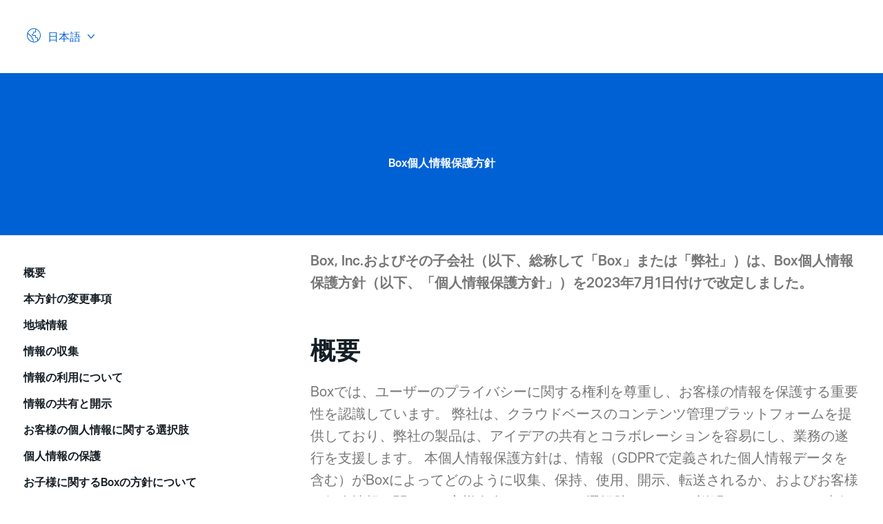

--- FILE ---
content_type: text/html; charset=UTF-8
request_url: https://www.boxenterprise.net/ja-jp/legal/privacypolicy
body_size: 56319
content:
<!DOCTYPE html>
<html lang="ja" dir="ltr" prefix="og: https://ogp.me/ns#">
  <head>
    <meta charset="utf-8" />
<script type="text/javascript">/*! js-cookie v2.2.1 | MIT */

!function(a){var b;if("function"==typeof define&&define.amd&&(define(a),b=!0),"object"==typeof exports&&(module.exports=a(),b=!0),!b){var c=window.Cookies,d=window.Cookies=a();d.noConflict=function(){return window.Cookies=c,d}}}(function(){function a(){for(var a=0,b={};a<arguments.length;a++){var c=arguments[a];for(var d in c)b[d]=c[d]}return b}function b(a){return a.replace(/(%[0-9A-Z]{2})+/g,decodeURIComponent)}function c(d){function e(){}function f(b,c,f){if("undefined"!=typeof document){f=a({path:"/"},e.defaults,f),"number"==typeof f.expires&&(f.expires=new Date(1*new Date+864e5*f.expires)),f.expires=f.expires?f.expires.toUTCString():"";try{var g=JSON.stringify(c);/^[\{\[]/.test(g)&&(c=g)}catch(j){}c=d.write?d.write(c,b):encodeURIComponent(c+"").replace(/%(23|24|26|2B|3A|3C|3E|3D|2F|3F|40|5B|5D|5E|60|7B|7D|7C)/g,decodeURIComponent),b=encodeURIComponent(b+"").replace(/%(23|24|26|2B|5E|60|7C)/g,decodeURIComponent).replace(/[\(\)]/g,escape);var h="";for(var i in f)f[i]&&(h+="; "+i,!0!==f[i]&&(h+="="+f[i].split(";")[0]));return document.cookie=b+"="+c+h}}function g(a,c){if("undefined"!=typeof document){for(var e={},f=document.cookie?document.cookie.split("; "):[],g=0;g<f.length;g++){var h=f[g].split("="),i=h.slice(1).join("=");c||'"'!==i.charAt(0)||(i=i.slice(1,-1));try{var j=b(h[0]);if(i=(d.read||d)(i,j)||b(i),c)try{i=JSON.parse(i)}catch(k){}if(e[j]=i,a===j)break}catch(k){}}return a?e[a]:e}}return e.set=f,e.get=function(a){return g(a,!1)},e.getJSON=function(a){return g(a,!0)},e.remove=function(b,c){f(b,"",a(c,{expires:-1}))},e.defaults={},e.withConverter=c,e}return c(function(){})});</script>
<script type="text/javascript">/*! Fetch Inject v2.0.4 | Copyright (C) Josh Habdas @license Zlib */
var fetchInject=function(){'use strict';var a=function(a,b,d,f,e,c,g){c=b.createElement(d),g=b.getElementsByTagName(d)[0],c.appendChild(b.createTextNode(f.text)),c.onload=e(f),g?g.parentNode.insertBefore(c,g):b.head.appendChild(c)};return function(b,c){if(!arguments.length)return Promise.reject(new ReferenceError("Failed to execute 'fetchInject': 1 argument required but only 0 present."));if(arguments[0]&&arguments[0].constructor!==Array)return Promise.reject(new TypeError("Failed to execute 'fetchInject': argument 1 must be of type 'Array'."));if(arguments[1]&&arguments[1].constructor!==Promise)return Promise.reject(new TypeError("Failed to execute 'fetchInject': argument 2 must be of type 'Promise'."));var d=[],e=c?[].concat(c):[],f=[];return b.forEach(function(a){return e.push(window.fetch(a).then(function(a){return[a.clone().text(),a.blob()]}).then(function(a){return Promise.all(a).then(function(a){d.push({text:a[0],blob:a[1]})})}))}),Promise.all(e).then(function(){return d.forEach(function(b){f.push({then:function(c){b.blob.type.includes("text/css")?a(window,document,"style",b,c):a(window,document,"script",b,c)}})}),Promise.all(f)})}}();
</script>
<script type="text/javascript">/**
 * Load script functionality.
 * @param  {string} location URL of the asset.
 * @param  {function} callback Callback
 */
function loadScript(a,b){var c=document.createElement("script");c.src=a,document.head.appendChild(c),b&&(c.readyState?c.onreadystatechange=function(){("loaded"==c.readyState||"complete"==c.readyState)&&(c.onreadystatechange=null,b())}:c.onload=function(){b()})}
</script>
<script type="text/javascript">var boxPrehideSelectorList=".info-notice__top"</script>
<script type="text/javascript">/* Adobe Target Pre-hide snippet.
* https://docs.adobe.com/content/help/en/launch/using/extensions-ref/adobe-extension/target-extension/overview.html
* The script is modified by exporting method 'preHideMethods' with internal functions that allows to disable pre-hide functionality before the given timer.
*/
// Set a global variable for pre-hiding.
const adobeTargetBodyHidingEnabled = true;

// Timer is represented in scientific notation.
// 4 seconds for pricing and the rest of pages - 3 seconds.
const adobeFlickerTimer = window.location.pathname.includes('pricing') ? 4e3 : 3e3;

// The JavaScript variable 'boxPrehideSelectorList' is created by Drupal backend to add concatenated css selectors.
(function(a,b,c,d){function e(){return b.getElementsByTagName("head")[0]}function f(a,c){if(a){var d=b.getElementById(c);d&&a.removeChild(d)}}return function(a,c,d){if(a){var e=b.createElement("style");e.id=c,e.innerHTML=d,a.appendChild(e)}}(e(),"at-body-style",c),setTimeout(function(){f(e(),"at-body-style")},d),preHideMethods={removeStyle:f,getParent:e,STYLE_ID:"at-body-style"},{preHideMethods:preHideMethods}})(window,document, boxPrehideSelectorList+"{opacity: 0 !important}",adobeFlickerTimer);
</script>
<link rel="preconnect" href="https://vi.ml314.com" />
<link rel="dns-prefetch" href="https://vi.ml314.com" />
<script type="text/javascript">var boxAdobeTargetScriptPath ={"at":"\/\/assets.box.com\/modules\/custom\/box_adobe_target\/js\/adobe\/at.min.js?t9lexq","at_callback":"\/\/assets.box.com\/modules\/custom\/box_adobe_target\/js\/at_callback.js?t9lexq","visitor_api":"\/\/assets.box.com\/modules\/custom\/box_adobe_target\/js\/adobe\/visitorapi.min.js?t9lexq","visitor_api_init":"\/\/assets.box.com\/modules\/custom\/box_adobe_target\/js\/visitorapi_callback.js?t9lexq","bombora_lib":"\/\/assets.box.com\/modules\/custom\/box_adobe_target\/js\/bombora\/bombora.min.js?t9lexq"}</script>
<script type="text/javascript">var boxAdobeTargetBmbMaxWaitTime =400</script>
<script type="text/javascript">var boxSixsenseConfig ={"storageKey":"_6senseCompanyDetails","ttlKey":"_6signalTTL","apiUrl":"https:\/\/epsilon.6sense.com\/v3\/company\/details","apiToken":"8db10a758586778e2bfc5aea9ecc29d6b8cad102","ttlMs":14400000}</script>
<script type="text/javascript">/*
 * Dependency explanation:
 * 0. Prefetch 6sense API and cache response.
 * 1. Load bombora library and set sessionStorage data.
 * 2. Load Visitor API library first 'visitor_api'.
 * 3. Load Visitor API library initialization in parallel with the library 'visitor_api_init'.
 * 4. Trigger the function invocation 'initVisitorId' after the libraries has been loaded.
 * 5. Load Adobe Target library 'at'.
 * 6. Load Adobe target callback 'at_callback'.
 * 7. Trigger the function invocation 'adobeTargetCallback' after the libraries has been loaded.
 */

(function (w, p) {
    // Check storage support for bombora.
    if (!w.sessionStorage) {
        throw new Error("Session storage not supported");
    }

    // 6sense API prefetch (direct API, no webtag). Config provided via Drupal.
    const sixsenseConfig = w.boxSixsenseConfig;
    const {
        storageKey,
        ttlKey,
        apiUrl,
        apiToken,
        ttlMs,
    } = sixsenseConfig;

    const isSixsenseCacheValid = () => {
        if (!w.localStorage) return false;
        const ttl = w.localStorage.getItem(ttlKey);
        const cached = w.localStorage.getItem(storageKey);
        return !!(ttl && cached && Number(ttl) > Date.now());
    };

    const cacheSixsenseResponse = rawJsonString => {
        if (!w.localStorage || !rawJsonString) return;
        w.localStorage.setItem(storageKey, rawJsonString);
        w.localStorage.setItem(ttlKey, (Date.now() + ttlMs).toString());
        w._storagePopulated = true;
    };

    const prefetchSixsense = () => {
        if (!w.fetch || !w.localStorage) return Promise.resolve();
        if (isSixsenseCacheValid()) return Promise.resolve();

        const headers = new Headers();
        headers.append('Authorization', 'Token ' + apiToken);

        return fetch(apiUrl, {
            method: 'GET',
            headers,
            redirect: 'follow',
        })
            .then(resp => {
                if (!resp.ok) throw new Error('Sixsense API HTTP ' + resp.status);
                return resp.text();
            })
            .then(raw => {
                if (raw) {
                    cacheSixsenseResponse(raw);
                }
            })
            .catch(() => {});
    };

    let isDbPromiseResolved = false;
    function setResolvedValue(type, val) {
        switch (type) {
            case 'db':
                isDbPromiseResolved = val;
                break;
        }
    }

    // Uses function from bombora script to set data in session storage.
    function setBomboraData() {
        if (typeof _bmb !== 'undefined' && _bmb) {
            _bmb('vi', function (data) {
                if (data != null) {
                    sessionStorage.setItem('bombora', JSON.stringify(data));
                    setResolvedValue('db', true);
                } else {
                    console.info('Bombora returns no data: ', performance.now(), data);
                }
            });
        }
    }

    // Bombora needs to provide visitor data to Adobe and Segment before they load.
    let visitorScripts = [p.bombora_lib, p.visitor_api, p.visitor_api_init];

    // Check to see if bombora has already been set in session storage.
    let isBomboraDataSet = false
    if (sessionStorage.getItem('bombora')) {
        setResolvedValue('db', true);
        isBomboraDataSet = true;

        // Since Bombora data is already set, we can skip loading the library.
        visitorScripts = [p.visitor_api, p.visitor_api_init];
    }

    if (w.fetch) {
        // Kick off 6sense API prefetch early; non-blocking.
        prefetchSixsense();

        fetchInject(
            [p.at_callback],
            fetchInject(
                visitorScripts
            ).then(() => {
                if (!isBomboraDataSet) {
                    setBomboraData();
                }
                var currentWaitingTime = 0;
                var allowedWaitingTime = w.boxAdobeTargetBmbMaxWaitTime || 400;
                var atInterval = setInterval(() => {
                    if (isDbPromiseResolved || currentWaitingTime >= allowedWaitingTime) {
                        clearInterval(atInterval);
                        initVisitorId();
                        fetchInject(
                            [p.at]
                        ).then(() => {
                            adobeTargetCallback();
                        });
                    }
                    currentWaitingTime += 50;
                }, 50);
            })
        );
    }
})(window, boxAdobeTargetScriptPath)
</script>
<script type="text/javascript">(function(w,q){w['QualifiedObject']=q;w[q]=w[q]||function(){
    (w[q].q=w[q].q||[]).push(arguments)};})(window,'qualified')
</script>
<script type="text/javascript">qualified('initialize', 'QJy1YqZaG8LUA72E');
</script>
<script type="text/javascript">/* global Cookies, qualified */

const hasActiveUserSubdomain = Cookies.get('box_active_user_subdomain') ? 'true' : 'false';
qualified('identify', {
    box_active_user_subdomain: hasActiveUserSubdomain,
});
</script>
<script type="text/javascript">var boxBootstrap ={"domainTld":"box.com","cookieDomainTld":".box.com","secure":true,"currUrlLang":"ja","isMktg":0,"isRedirecting":false,"facebookPixel":"\/\/assets.box.com\/modules\/custom\/box_scripts\/js\/fbevents.min.js?t9lexq","infoNotices":{"238491":"880366"},"prodEnv":true,"languageMapping":{"en":"en-US","en-us":"en-US","en-gb":"en-GB","fr":"fr-FR","fr-fr":"fr-FR","de":"de-DE","de-de":"de-DE","it":"it-IT","it-it":"it-IT","ja":"ja-JP","ja-jp":"ja-JP","ko":"ko-KR","ko-kr":"ko-KR","nl":"nl-NL","sv":"sv-SE","zh-hant":"zh-CN","da":"da-DK","nb":"nb-NO","pl":"pl-PL","tr":"tr-TR","en-ca":"en-CA","en-au":"en-AU","en-in":"en-IN","en-nl":"en-NL","en-se":"en-SE","es-419":"es-419"}}</script>
<script type="text/javascript">(function () {
  // Create box visitor ID for use in gen204 tracking below.
  // Similar to http://phpjs.org/functions/uniqid/
  function uniqid(prefix, more_entropy) {
    // +   original by: Kevin van Zonneveld (http://kevin.vanzonneveld.net)
    // +    revised by: Kankrelune (http://www.webfaktory.info/)
    // %        note 1: Uses an internal counter (in php_js global) to avoid collision
    if (typeof prefix === 'undefined') {
      prefix = "";
    }

    var retId;
    var formatSeed = function (seed, reqWidth) {

      // To hex str.
      seed = parseInt(seed, 10).toString(16);

      // So long we split.
      if (reqWidth < seed.length) {
        return seed.slice(seed.length - reqWidth);
      }

      // So short we pad.
      if (reqWidth > seed.length) {
        return Array(1 + (reqWidth - seed.length)).join('0') + seed;
      }
      return seed;
    };

    // BEGIN REDUNDANT

    if (!window.php_js) {
      window.php_js = {};
    }

    // END REDUNDANT
    // Init seed with big random int.
    if (!window.php_js.uniqidSeed) {
      window.php_js.uniqidSeed = Math.floor(Math.random() * 0x75bcd15);
    }
    window.php_js.uniqidSeed++;

    // Start with prefix, add current milliseconds hex string.
    retId = prefix;
    retId += formatSeed(parseInt(new Date().getTime() / 1000, 10), 8);

    // Add seed hex string.
    retId += formatSeed(window.php_js.uniqidSeed, 5);
    if (more_entropy) {

      // For more entropy we add a float lower to 10.
      retId += (Math.random() * 10).toFixed(8).toString();
    }

    return retId;
  }

  //  Get domain.
  var cookieDomain = document.domain.replace(/^[^.]+\./g, "");

  // Data layer variables.
  window.analyticsData = window.analyticsData || {};
  analyticsData.boxVisitorID = Cookies.get('box_visitor_id');

  // Check cookie has created the id.
  if (!analyticsData.boxVisitorID) {

    // Generate a new id.
    var uniqueId = uniqid('', true);

    // Assign on the data layer.
    analyticsData.boxVisitorID = uniqueId;

    // Set the cookie.
    Cookies.set('box_visitor_id', uniqueId, {
      domain: cookieDomain,
      path: '/',
      expires: 365,
      secure: location.protocol != 'https:' ? false : true
    });
  }
})();
</script>
<script type="text/javascript">/* global Cookies, boxBootstrap */
/* eslint-disable prefer-template */

/*
 *   Automatic redirect to WebApp.
 */
(function redirectToApp(window, document, boxBootstrap, Cookies) {
    // Check for the cookie if user is logged in.
    const subdomain = Cookies.get('box_active_user_subdomain');

    // If the user has been already authentificated to the WebApp, the cookie should be present in order to fall into this conditional.
    if (subdomain && boxBootstrap.isMktg) {
        // Split pathname in parts.
        const paths = window.location.pathname.toLowerCase().split('/');
        const filteredPaths = paths.filter(function (el) {
            return el !== '';
        });

        // Get the language and region based on the Back-end language map.
        const currentLanguageLocale = boxBootstrap.languageMapping[boxBootstrap.currUrlLang].toLowerCase();

        // Conditional logic for language locale.
        // The paths like "/", "en-gb", "de-de", etc. are considered website index.
        // The paths like "/home", "/en-gb/home", "/de-de/home", etc. are considered normal pages.
        if (
            window.location.pathname === '/' ||
            (filteredPaths[0] === currentLanguageLocale && filteredPaths[1] === undefined)
        ) {
            const pattern = /^[a-zA-Z0-9.\-_]+$/;
            if (pattern.test(subdomain)) {
                // Redirect to subdomain.
                window.location.href = 'https://' + subdomain + '.' + boxBootstrap.domainTld + '/login';

                // Hide the marketing website.
                document.getElementsByTagName('html')[0].setAttribute('style', 'visibility:hidden;');

                // Toggle the state.
                boxBootstrap.isRedirecting = true;
            }
        }
    }
})(window, document, boxBootstrap, Cookies);
</script>
<script type="text/javascript">// http://jscs.info/
!function(f, b, e, v, n, t, s) {if (f.fbq)return;n = f.fbq = function() {n.callMethod ?
n.callMethod.apply(n, arguments) : n.queue.push(arguments);};if (!f._fbq)f._fbq = n;
n.push = n;n.loaded = !0;n.version = '2.0';n.queue = [];t = b.createElement(e);t.async = !0;
t.src = v;s = b.getElementsByTagName(e)[ 0 ];s.parentNode.insertBefore(t, s);}(window,
document, 'script', boxBootstrap.facebookPixel);
</script>
<script type="text/javascript">(function() {
    // Lazyload object HTML elements like animations.
    document.addEventListener('lazybeforeunveil', function(e) {
        var svgObject = e.target.getAttribute('data-img');
        if (svgObject) {
            e.target.setAttribute('data', svgObject);
        }
    });
})();
</script>
<script type="text/javascript">var boxLangDetect ={"browserDrupalLangs":{"en":"en","en-us":"en","en-ca":"en","en-au":"en","en-nz":"en","en-in":"en","en-gb":"en-gb","en-ie":"en-gb","en-za":"en","de":"de","de-at":"de","de-de":"de","de-li":"de","de-ch":"de","fr":"fr","fr-fr":"fr","fr-ca":"en","fr-ch":"fr","it":"it","it-it":"it","it-ch":"it","sv":"en-se","en-se":"en-se","sv-se":"en-se","nl":"en-nl","en-nl":"en-nl","nl-nl":"en-nl","ja":"ja","ja-jp":"ja","es":"es-419","es-es":"es-419","es-ar":"es-419","es-cl":"es-419","es-co":"es-419","es-cr":"es-419","es-hn":"es-419","es-419":"es-419","es-mx":"es-419","es-pe":"es-419","es-us":"es-419","es-uy":"es-419","es-ve":"es-419","ko":"ko","ko-kr":"ko"},"cookieRedirectMap":{"en-US":"en","en-GB":"en-gb","en-IN":"en-in","en-NL":"en-nl","en-SE":"en-se","en-AU":"en-au","en-CA":"en-ca","fr-FR":"fr","de-DE":"de","it-IT":"it","ja-JP":"ja","ko-KR":"ko","es-419":"es-419"}}</script>
<script type="text/javascript">(function() {
  var didInit = false;
  function initMunchkin() {
    if(didInit === false) {
      didInit = true;
      Munchkin.init('107-COJ-713');
    }
  }
  var s = document.createElement('script');
  s.type = 'text/javascript';
  s.async = true;
  s.src = '//munchkin.marketo.net/munchkin.js';
  s.onreadystatechange = function() {
    if (this.readyState == 'complete' || this.readyState == 'loaded') {
      initMunchkin();
    }
  };
  s.onload = initMunchkin;
  document.getElementsByTagName('head')[0].appendChild(s);
})();</script>
<meta name="google-site-verification" content="nDiWIOQWwmDMgcA0Pbgfu1XeRLgUI3I7lPPG8LNY1WY" />
<meta name="google-site-verification" content="TgoDwQl5o9tdzl5LSEerUlEISpEvrun_m6WCRt43pRk" />
<meta name="google-site-verification" content="55WHu6Aup-v6dnWt0b3ZHAX4Gz9u-SGdaHovokbnKdc" />
<meta name="google-site-verification" content="1qNGVW3lKU809PR9qejY3yW6cTvMBZXSAxm7jR808wc" />
<meta name="date" content="2019-04-01 13:14:50" />
<link rel="canonical" href="https://www.box.com/ja-jp/legal/privacypolicy" />
<meta name="author" content="schudasama@box.com" />
<link rel="image_src" href="//assets.box.com/sites/default/files/box_default_og_sharing_image/box-social.jpg" />
<meta name="referrer" content="no-referrer-when-downgrade" />
<meta property="og:site_name" content="Box" />
<meta property="og:type" content="website" />
<meta property="og:url" content="https://web.mktg.box.com/ja-jp/legal/privacypolicy" />
<meta property="og:image" content="https://assets.box.com/sites/default/files/box_default_og_sharing_image/box-social.jpg" />
<meta property="article:publisher" content="https://www.facebook.com/Box" />
<meta name="msvalidate.01" content="68E43ECD3761784F9ECA60C0E7A2B805" />
<meta name="Generator" content="Drupal 10 (https://www.drupal.org)" />
<meta name="MobileOptimized" content="width" />
<meta name="HandheldFriendly" content="true" />
<meta name="viewport" content="width=device-width, initial-scale=1" />
<meta name="robots" content="noindex" />
<script type="application/ld+json">{
    "@context": "https://schema.org",
    "@graph": [
        {
            "@type": "FAQPage",
            "mainEntity": [
                {
                    "@type": "Question",
                    "name": "「詳細」",
                    "acceptedAnswer": {
                        "@type": "Answer",
                        "text": "Boxは以下の方法で特定の情報を収集します：\r\rお客様が提供する情報\r\r\r\tお客様が以下を行う際に、Boxはお客様から直接情報を収集します：Boxでアカウントを登録する際、プロファイルやアカウントを作成もしくは変更する際、Boxサービスを利用またはアクセスする場合（ファイルや他の情報をアップロード、ダウンロード、コラボレーションまたは共有する場合を含みますがこれらに限定されません）、Boxサービスのフィーチャーを使用する場合、調査、コンテスト、プロモーション、くじ引き、アクティビティ、イベントに参加する場合、購入をする場合、顧客サポートを依頼する場合、または第三者のソーシャルメディアを通してBoxと連絡を取る場合。またBoxは、Boxサービスをお客様に提供するために、お客様がBoxサービスにアップロードまたは提供するその他の情報やファイル（「コンテンツ」）を保存します。\r\tBoxがお客様から直接収集する可能性のある情報の種類としては、以下が挙げられます：\r\t\r\t\t氏名\r\t\tユーザー名\r\t\t電子メールアドレス\r\t\tお客様の写真\r\t\t住所\r\t\t電話番号\r\t\tお客様のデータ保存の希望に関する情報\r\t\t雇用主名称\r\t\t役職\r\t\t（購入または契約したサービスや請求先住所などの）取引に関する情報\r\t\t連絡先またはお客様が提供することを選択するその他の情報\r\t\r\t\r\tBoxはまた、Boxサービスの特定の機能およびフィーチャーを利用することができるように、お客様が提供する第三者の情報を収集します。例えば、お客様がBoxサービスにユーザーを招待する場合、そのユーザーを招待してお客様が共有したコンテンツでコラボレートできるように、Boxはお客様が提供する電子メールアドレスを収集します。\r\r\rBoxが自動的に収集する情報\r\rお客様によるBoxサービスの利用を通じてBoxが収集する情報\r\r\r\t使用情報: BoxはBoxサービスに関するユーザーのアクティビティをモニターし、お客様が利用するアプリケーションおよびフィーチャー、閲覧するBoxウェブサイト、Boxサービスを利用する際にアップロード、ダウンロード、共有、アクセスするファイルやフォルダーのサイズや名前、お客様がアクセスするBoxサービスのコンテンツ、お客様の情報やBoxサービスのコンテンツのアクセスや利用に関して取られるアクションについて、情報を収集します。\r\tログ情報：お客様がBoxサービスにアクセスし利用する際に、Boxはお客様に関する情報を記録します。これには例えば次が含まれます：お客様のインターネット・プロトコル（「IP」）アドレス、アクセス時間、ブラウザタイプと言語、インターネット・サービス・プロバイダー（「ISP」）、お客様が訪問するBoxウェブページ、お客様が利用するコンテンツ、Boxサービスの１つに移動する前にお客様が訪問したウェブページのURL。\r\tデバイス情報: Boxは、Boxサービスにアクセスするために使用されたデバイス（例：コンピュータ、モバイルデバイスなど）に関する情報を収集します。これには例えば次が含まれます：ハードウェアモデル、オペレーティングシステムとバージョン、デバイス固有識別子、モバイルネットワーク情報またはプラットフォーム情報。Boxサービスにおいてエラーや故障が起こった場合、お客様のデバイスのIPアドレス、デバイス名、OSのバージョン、アプリケーション構成、日時、その他の統計データ等、デバイスから（Boxまたは第三者の製品を利用して）情報やログをBoxが収集する場合があります。Boxは、特定のフィーチャーおよび機能を有効にするために、お客様の同意に基づき、Boxのモバイルアプリ経由で、お客様の携帯機器から、お客様の所在地に関する情報を収集します。この機能は、Boxモバイルアプリ設定にて有効もしくは無効にすることができます。\r\r\rクッキーおよび同様のトラッキング技術によって収集される情報： Box（およびBoxの業務を代行するサービス・プロバイダー）は、情報を収集するために様々な技術を利用します。例えば、お客様のコンピュータまたは携帯機器にクッキーが保存される場合があります。クッキーがどのようなもので、Boxがどれを使用し、なぜBoxがそれらを使用するのか、そしてお客様がどのようにその利用を管理できるかに関する情報については、Boxの クッキーに関する方針をご参照ください。\r\r他のソースからBoxが収集する情報\r\r\r\tBoxは第三者のアプリケーションから情報を取得し、Boxサービスを通してBoxが収集した情報と組み合わせることもできます。そのような第三者からの情報に対して、Boxがもつ可能性のあるアクセス権または制限については、その第三者が決定した個人情報保護方針および権限プロセスに従います。"
                    }
                },
                {
                    "@type": "Question",
                    "name": "「詳細」",
                    "acceptedAnswer": {
                        "@type": "Answer",
                        "text": "お客様の情報は、下記のような様々な目的で利用されます：\r\r\r\tBoxサービスの提供、運営、維持および改善\r\tコンテンツのアップロード、ダウンロード、コラボレーションおよび共有、ならびに、お客様のためにメールを送信するなど、お客様がBoxサービスにアクセスし、Boxサービスを利用できるようにするため\r\tお客様にテクニカル通知、アップデート、セキュリティーアラート、サポート、管理関係メッセージを送信するため\r\tお客様がリクエストするサービスやフィーチャーを提供・配信したり、取引を処理・完了させたり、購入確認や請求書など関連する情報をお客様に送信するため\r\tお客様のコメント、質問、リクエストに返信し、顧客サービスとサポートを提供するため\r\tサービス、機能、アンケート、ニュースレター、オファー、プロモーション、コンテスト、イベントについての連絡、および商用コンテンツ、その他のニュース、または Boxおよび弊社の選択したパートナーに関する情報を提供します 。(これらはメール、SMS テキストメッセージ、および /またはアプリ内メッセージなどを含み、これらに限定されません。)\r\tコンテストやくじ引きのエントリー、そして褒賞を処理・配信するため\r\tBoxサービスに関するトレンド、利用、行動を、販売、マーケティング、広告目的でモニターおよび分析するため\r\t不正取引、Boxサービスへの権限のないアクセス、その他の違法活動を調査し防止するため\r\tBoxサービスをパーソナライズおよび改善し、お客様の興味･関心に合ったコンテンツ、フィーチャーおよび／または広告を提供したり、Boxサービスのエクスペリエンスをカスタマイズしたりするため\r\tBoxサービスに関するイベントやアクティビティの最新情報をお伝えするため、適宜プッシュ通知を送信します。こうした通知を受け取りたくない場合は、デバイスの関連機能をオフにしてください。お客様が適切な通知を受け取れるよう、OSやユーザー識別情報など、お客様のデバイス情報を収集するため\r\tお客様のニーズを理解する目的で第三者から受け取る他の情報とリンクさせ、組み合わせ、より良いサービスを提供するため\r\tお客様が指名するユーザーと、お客様がコラボレートしたり、ファイルを共有したりできるようにするため"
                    }
                },
                {
                    "@type": "Question",
                    "name": "「詳細」",
                    "acceptedAnswer": {
                        "@type": "Answer",
                        "text": "Boxはお客様の情報を下記と共有することができます。ベンダー、コンサルタント、その他のサービス・プロバイダー：請求書の処理、顧客サポートの提供等、Boxの業務を代行し、その業務を遂行するためにお客様の情報にアクセスすることが必要な、第三者のベンダー、コンサルタント、その他のサービス・プロバイダーと、Boxは情報を共有します。これらのサービス･プロバイダーは、BoxまたはBoxサービスにサービスを提供するために必要な場合のみ、お客様の個人情報を利用する権限があります。Boxサービスの最もポピュラーな分野やフィーチャーを把握したり、Boxサービスやフィーチャーを全般的な効率性を改善するために、お客様の情報を第三者のベンダーと共有することもあります。さらにBoxは、特定のBoxサービスについて、サブプロセッサーを利用します。 これには、ウェブサイト上のチャットボットとのやり取りのようなAI生成による応答を作成するサービス提供者や、このやり取りの結果として行われる可能性があるフォローアップ行動、例えばチャットボットを通じて送信された問い合わせへのメール作成などが含まれます。Boxのサブプロセッサーに関する詳細については、弊社の サブプロセッサーのページをご参照ください。事業顧客： お客様がBoxの個人アカウントをお持ちで、お客様のアカウントの電子メールドメインがお客様の雇用主または別の組織が保有または管理するものである場合、お客様の雇用主または当該組織に、お客様のアカウントに関連する情報へのアクセス権が提供される場合があります。 コラボレーション： Boxサービスのコラボレーションまたは共有機能を使用している場合、Boxは、お客様が選択する第三者と情報を共有します。Boxは次の個人情報を共有する可能性があります：お客様の氏名、メールアドレス、お客様のプロファイルやオンライン･アカウントからの情報（お客様の写真を含みます）、お客様が共有することを選択したコンテンツは、こうした第三者と共有されます。そして、Boxサービスのコラボレーション･フィーチャーを利用しているお客様に、こうした第三者がコメントを投稿したりメールを送ったりするなどして、連絡を取ることがあります。第三者のアプリケーション： Boxは、Boxアプリケーション・パートナー・エコシステムやインテグレーション・パートナーなどを通して、第三者のアプリケーションやサービスに接続する機会をお客様に提供します。第三者のアプリケーションやサービスを利用する場合、Boxはお客様のユーザー名や、こうしたアプリケーションやサービスで利用するコンテンツなど、お客様の情報を共有します。また、こうした第三者がお客様に直接連絡を取ることもあります。本個人情報保護方針は、こうした第三者のアプリケーションやサービスの利用には適用されません。また、これらの第三者がどのようにお客様の情報やコンテンツを収集、利用、開示するかに関して、Boxは一切責任を負いません。これら第三者の情報やプライバシーに関する考え方などを理解するため、アプリケーションやサービスに接続したり利用する前に、該当する第三者の個人情報保護方針をお読みになることをお勧めします。法令順守：Boxは次の場合、第三者にお客様の情報を開示することができます。(a) 適用法、規制、法的手続き、政府からの要求に従い開示することが妥当であると判断される場合。(b) Boxとユーザーおよびお客様との契約、ポリシーを履行するため。(c) Boxサービスの安全と信頼を保護するため。(d) Box、Boxのユーザーおよびお客様、または公衆を損害や違法行為から保護するため。(e) 死亡や身体の損傷を防止するために情報の開示が必要であるとBoxが判断するような、緊急事態への対応が必要な場合。(f) お客様が第三者への情報開示を事前に承諾した場合。事業の譲渡: Boxは、合併、企業資産の売却、融資、事業のすべてもしくは一部の買収に関して、またはその交渉中に、お客様の情報を他の企業と共有、またはその情報を移転することができます。集計データまたは匿名データ：お客様の身元を直接特定しない集計データまたは匿名データも、弊社は第三者と共有する場合があります。個人情報の保持本個人情報保護方針に記載される目的を実現するのに必要な期間、お客様にBoxサービスを提供するために、お客様のアカウントが有効である限り、またはお客様にサービスを提供する必要に応じて、Boxはお客様の個人情報を保持します。また法的義務の順守、紛争の解決、契約履行のために、Boxはお客様の情報を保持します。"
                    }
                },
                {
                    "@type": "Question",
                    "name": "「詳細」",
                    "acceptedAnswer": {
                        "@type": "Answer",
                        "text": "アカウント情報：お客様のアカウントにログインし、個人情報を変更することで、または privacy@box.com. にメールを送信することで、お客様は、いつでも自分の個人情報を更新、修正、削除することができます。お客様は、 privacy@box.com, 宛にメールでアクセスのリクエストを送信することもできます。また、Boxがお客様の個人情報を第三者のために保持または処理するかどうかに関する情報を、Boxはお客様に提供します。30日以内に、お客様のアクセスリクエストに対応いたします。 お客様のアカウントの無効化または削除：お客様がBoxの個人アカウントをお持ちで、それを無効にしたい場合、手順については Boxコミュニティをご参照ください。, ただし、法律で定められているため、および、正当なビジネス目的で、キャッシュされた、またはアーカイブ化されたコピーなど、Boxが特定の情報を保持できることにご留意ください。お客様がBoxの組織アカウントをお持ちの場合は、お客様のアカウントのキャンセルに関する情報については、お客様が属する組織が指名したBoxサービス管理者にメールしてください。 コラボレーションとフィーチャー共有について： Boxサービスは、コラボレーション提供およびフィーチャー共有により、Boxと第三者の統合を支援します。これによってお客様は、お客様のコンテンツまたはその他の情報をBoxサービスを通じて共有することができます。お客様は、お客様のアカウントを通して、いつでもファイルやフォルダーのアクセス権限の設定をしたり、その設定を変更することができます。コラボレーションおよびフィーチャー共有、お客様のアクセス権限およびデフォルト設定の管理方法についての詳細は、 Boxコミュニティをご参照ください。 コミュニティー・フォーラムとブログについて： Boxウェブサイトの一部では、公にアクセス可能なブログやコミュニティー・フォーラムを提供しています。こうしたブログやフォーラムにお客様が提供する情報は、不特定多数の方により読まれること、集められること、利用されることにご留意ください。お客様の個人情報をBoxブログやお客様の声欄から削除することをリクエストするには、Boxコミュニティの問い合わせサポートにチケットを送信してください。お客様の個人情報を削除できないこともあります。その場合は、削除できない旨と、その理由をお客様にご連絡します。 クッキー： 多くのブラウザは、デフォルトとしてクッキーを受信するよう設定されています。お客様ご自身でクッキーを削除／拒否するようブラウザを設定したり、クッキーを受信する前にお客様の意向を聞くように設定することができます。お客様はまた、特定の第三者のクッキーを、直接オプトアウトすることもできます。特定のクッキーを削除／拒否すると、Boxサービスの利用に支障をきたす恐れがあることにご留意ください。Boxのクッキーの利用に関する詳細な情報については、Boxの クッキーに関する方針をご参照ください。 広告: お客様は、ブラウザのクッキーを削除することで、いつでもパーソナライズされた広告をオプトアウトすることができます。 さらに、お客様は、http://optout.aboutads.info/、http://optout.networkadvertising.org/、または第三者プロバイダのウェブサイトにアクセスすることで、一部の第三者パートナーからの関心ベースの広告をオプトアウトすることができます。 欧州経済地域（EEA）にお住まいの方は、http://www.youronlinechoices.euをご覧ください。詳細については、弊社のクッキーに関する通知をご覧ください。 第三者のウェブサイトへのリンクについて： Boxサービス内に、第三者のウェブサイトへのリンクが存在する場合があります。Boxのウェブサイトから第三者のウェブサイトのリンクをクリックすると、リンク先のウェブサイトでのお客様の活動や利用はBoxではなく、そのウェブサイトの方針に従って管理されることになります。こうしたウェブサイトのプライバシーおよびユーザー方針をご確認することをお勧めします。 プロモーションのお知らせおよびニュースレター：BoxからのプロモーションEメールおよびニュースレターEメールは、それぞれのメールに記載されたオプトアウトの説明に従って、配信を停止することができます。過去に配信を停止したことがあり、米国のユーザーである場合、お客様は、「お問い合わせ」フォームの送信、Boxのイベントやウェビナーへの登録、Boxリソースのダウンロードなどを行うことにより、商業コンテンツ受信の再登録に同意したものとします。お客様はprivacy@box.comにEメールで請求するか、こちらのBox preference management center（Boxプリファレンス管理センター）にアクセスして、いつでもオプトアウトすることができます。お客様がオプトアウトした場合でも、お客様のBoxサービスへのアクセスまたは利用に関連するセキュリティ警告や通知、お客様のオンラインアカウントまたは現行の契約関係に関するものなど、販売促進を目的としないお知らせは、引き続きお送りします。"
                    }
                }
            ]
        }
    ]
}</script>
<style rel="stylesheet">#site-header .container{max-width:100%;margin-left:0.625rem;margin-right:0.625rem;}#site-header .container:after{content:" ";display:block;clear:both;}@media (min-width:48em){#site-header .container{max-width:100%;margin-left:2.125rem;margin-right:2.125rem;}#site-header .container:after{content:" ";display:block;clear:both;}}@media (min-width:90em){#site-header .container{max-width:100%;margin-left:0.9375rem;margin-right:0.9375rem;}#site-header .container:after{content:" ";display:block;clear:both;}}@media (min-width:112.5em){#site-header .container{max-width:112.5rem;}}#site-header .navigation-spotlight--content_label{font-weight:600;font-style:normal;border-radius:1.5625rem;color:#fff;display:inline-block;font-size:10px;line-height:normal;padding:0.125rem 0.5rem;text-decoration:none;text-transform:uppercase;vertical-align:text-bottom;letter-spacing:0.01875rem;}.masthead-present-light,.masthead-present{margin:0;}#site-header{position:fixed;top:var(--info-notice-top-position);width:100%;max-width:100vw;height:3.75rem;max-height:var(--info-notice-max-height);z-index:10;}@media screen and (max-width:63.9375em){#site-header .main-nav--wrapper{width:0;overflow-y:hidden;visibility:hidden;transition:opacity 175ms ease 0ms,transform 175ms ease 0ms;}#site-header.animated{height:100%;max-height:none;overflow-y:scroll;}#site-header.animated .main-nav--wrapper{overflow-y:visible;visibility:visible;}#site-header.animated::after{z-index:11 !important;transition:opacity 175ms ease 0ms;}}@media (min-width:64em){#site-header{padding:0;max-width:none;left:0;right:0;transform:translate3d(0,0,0);}#site-header.animated,#site-header .main-nav-wrapper{transition:none;}}#site-header::after{position:fixed;content:"";display:block;width:100%;height:3.75rem;background:#fff;opacity:0;transform:translateX(0%);box-shadow:0 1px 0 0 transparent;transition:opacity 150ms ease 0ms,transform 0ms ease 0ms;}#site-header,#site-header header,#site-header div,#site-header a,#site-header button,#site-header span,#site-header svg,#site-header path,#site-header nav,#site-header ul,#site-header li,#site-header i{box-sizing:border-box;border:0;font-family:inherit;font-size:100%;margin:0;padding:0;vertical-align:baseline;}#site-header a{color:inherit;}#site-header.is-sticky,#site-header.js-mobile-menu--is-active{z-index:10;}#site-header .box-logo{position:fixed;margin-top:0.8125rem;z-index:100;float:left;}#site-header .box-logo svg{position:relative;height:2rem;width:auto;z-index:100;}#site-header .box-logo-svg{transition:fill 250ms ease 0ms;}@media screen and (max-width:63.9375em){#site-header.js-mobile-menu--is-active{overflow-y:scroll;-webkit-overflow-scrolling:touch;height:100%;}#site-header.js-mobile-menu--is-active::after{opacity:1;box-shadow:0 1px 0 #dde6ed;left:100%;transform:translateX(-100%);transition:opacity 250ms ease,transform 250ms ease;}#site-header.js-mobile-menu--is-active .box-logo{position:fixed;}#site-header.js-mobile-menu--is-active .main-nav--wrapper{pointer-events:auto;opacity:1;transform:translateY(0);visibility:visible;transition:opacity 250ms ease 175ms,transform 250ms ease 175ms;}}#site-header.js-mobile-menu--is-active .box-logo path{fill:#0061d5;transition:fill 250ms ease 175ms;}#site-header.is-sticky .box-logo-svg{fill:#0061d5;transition:fill 125ms ease 0ms;}#site-header.is-sticky::after{opacity:1;width:100%;left:0;z-index:9;box-shadow:0 1px 0 #dde6ed;}#site-header.js-mobile-menu--is-active::after{z-index:11;}#site-header.js-mobile-menu--is-active.is-sticky::after{transform:none;}#site-header{font-family:"Inter",sans-serif;font-size:16px;line-height:1.4;-moz-osx-font-smoothing:grayscale;-webkit-font-smoothing:antialiased;font-smoothing:antialiased;padding:0;border:0;margin:0;max-width:none;}@media (min-width:112.5em){#site-header{max-width:112.5rem;margin-left:auto;margin-right:auto;}}#site-header .site-header--wrapper::after{content:"";position:fixed;top:0;right:0;opacity:0;width:100%;height:calc(100% + 3.75rem);background:#fff;z-index:-1;pointer-events:none;transform:scaleX(0);transform-origin:right;transition:opacity 250ms ease 175ms,transform 250ms ease 175ms;}@media (min-width:64em){#site-header .site-header--wrapper::after{display:none;transition:none;}}.js-mobile-menu--is-active#site-header .site-header--wrapper::after{opacity:1;transform:scaleX(1);transition-delay:0ms;}#site-header .main-nav{position:relative;z-index:10;}@media (min-width:64em){#site-header .main-nav{position:absolute;text-align:center;right:0;left:0;margin:auto;pointer-events:none;overflow:visible;}}#site-header .main-nav a{text-decoration:none;}#site-header .main-nav--trigger{position:fixed;display:flex;flex-flow:column nowrap;justify-content:space-between;width:2.75rem;height:2.75rem;padding:0.75rem 0.4375rem;margin-top:0.5rem;margin-right:-0.4375rem;right:0.625rem;background:transparent;transition:transform 125ms ease;border:0;z-index:20;-webkit-appearance:none;appearance:none;cursor:pointer;}@media (min-width:48em){#site-header .main-nav--trigger{right:2.125rem;}}@media (min-width:64em){#site-header .main-nav--trigger{display:none;}}.js-mobile-menu--is-active#site-header .main-nav--trigger{right:0.625rem;top:auto;}@media (min-width:48em){.js-mobile-menu--is-active#site-header .main-nav--trigger{right:2.125rem;}}#site-header .main-nav--trigger .main-nav--title,#site-header .main-nav--trigger::before,#site-header .main-nav--trigger::after{display:block;content:"";background:#0061d5;height:0.125rem;width:1.875rem;text-indent:-9999px;}@media screen and (max-width:63.9375em){#site-header .main-nav--trigger .main-nav--title,#site-header .main-nav--trigger::before,#site-header .main-nav--trigger::after{transition-property:transform,width,opacity,background-color;transition-duration:250ms;transition-timing-function:ease;}}.masthead-present #site-header .main-nav--trigger .main-nav--title,.masthead-present #site-header .main-nav--trigger::before,.masthead-present #site-header .main-nav--trigger::after{background:#fff;}.js-mobile-menu--is-active#site-header .main-nav--trigger .main-nav--title,.js-mobile-menu--is-active#site-header .main-nav--trigger::before,.js-mobile-menu--is-active#site-header .main-nav--trigger::after,.is-sticky#site-header .main-nav--trigger .main-nav--title,.is-sticky#site-header .main-nav--trigger::before,.is-sticky#site-header .main-nav--trigger::after{background:#0061d5;}#site-header .main-nav--trigger::before{transform-origin:top right;}.js-mobile-menu--is-active#site-header .main-nav--trigger::before{transform:rotate(-45deg) translateY(-2px);}.js-mobile-menu--is-active#site-header .main-nav--trigger .main-nav--title{opacity:0;transform:translateX(2px);}#site-header .main-nav--trigger::after{transform-origin:bottom right;}.js-mobile-menu--is-active#site-header .main-nav--trigger::after{transform:rotate(45deg) translateY(2px);}#site-header .main-nav--wrapper{position:absolute;display:flex;flex-flow:column;justify-content:space-between;min-height:calc(100% - 60px);width:100%;max-width:100vw;padding:0 0 7.5625rem 0;top:3.75rem;left:0;pointer-events:none;z-index:10;opacity:0;transform:translateY(1.5rem);overflow-y:scroll;}@media (min-width:48em){#site-header .main-nav--wrapper{padding-bottom:6.3125rem;}}@media (min-width:64em){#site-header .main-nav--wrapper{position:static;display:block;margin-left:0;margin-right:0;min-height:auto;width:auto;height:auto;opacity:1;z-index:10;pointer-events:auto;padding-top:0;padding-bottom:0;transform:none;transition:none;overflow:visible;}}#site-header .main-nav--wrapper.animated{transition:opacity 250ms ease 0ms,transform 250ms ease 0ms;}.js-mobile-menu--is-active#site-header .main-nav--wrapper{pointer-events:auto;opacity:1;transform:translateY(0);}.js-mobile-menu--is-active#site-header .main-nav--wrapper.animated{transition:opacity 250ms ease 175ms,transform 250ms ease 175ms;}@media (min-width:64em){.js-mobile-menu--is-active#site-header .main-nav--wrapper{transition:none;}}#site-header .main-nav--section{padding-bottom:1.5rem;display:flex;}@media screen and (max-width:47.9375em){#site-header .main-nav--section{flex-direction:column;}}@media screen and (min-width:48em) and (max-width:63.9375em){#site-header .main-nav--section{display:block;}}@media (min-width:64em){#site-header .main-nav--section{padding:2.5rem;justify-content:flex-start;align-content:flex-start;flex-flow:column nowrap;flex:1 1 auto;}}@media screen and (min-width:48em) and (max-width:63.9375em){#site-header .main-nav--section:last-child{padding-bottom:5rem;}}@media (min-width:64em){#site-header .main-nav--section:last-child{width:20.75rem;}}@media (min-width:64em){#site-header .main-nav--section:first-child{width:auto;}}#site-header .main-nav--section__navigation-spotlight{display:none;}@media (min-width:64em){#site-header .main-nav--section__navigation-spotlight{display:block;}}@media (min-width:64em){#site-header .main-nav--section > [id*=block-menu]{padding-top:1.875rem;}}@media (min-width:64em){#site-header .main-nav--section > [id*=block-menu]:first-child{padding-top:0;}}@media screen and (max-width:63.9375em){#site-header .main-nav--row{flex:1 auto;}}@media (min-width:64em){#site-header .main-nav--row:last-child{padding-top:1.875rem;}}@media (min-width:64em){#site-header .main-nav--row:first-child{padding-top:0;}}#site-header .main-nav--section__grey{background-color:#f5f6f8;}@media (min-width:64em){#site-header .main-nav--section__grey:last-of-type{border-top-right-radius:0.5rem;border-bottom-right-radius:0.5rem;}#site-header .main-nav--section__grey:first-of-type{border-top-left-radius:0.5rem;border-bottom-left-radius:0.5rem;}}#site-header .main-nav--primary-level{display:block;list-style:none;margin:0;padding:1.25rem 0 0;text-align:left;font-size:1.5rem;}@media (min-width:64em){#site-header .main-nav--primary-level{display:inline-block;padding:0.75rem 0 0;pointer-events:auto;font-size:0;}#site-header .main-nav--primary-level .main-nav--item{font-size:1.0625rem;display:inline-block;width:auto;}}#site-header .main-nav--primary-item{padding-left:0.625rem;padding-right:0.625rem;font-weight:500;font-style:normal;display:block;padding-top:0.5rem;padding-bottom:0.5rem;width:100%;transition:color 125ms ease,opacity 125ms ease;color:#4a4a4a;line-height:2.25rem;text-align:left;}@media (min-width:48em){#site-header .main-nav--primary-item{padding-left:2.125rem;padding-right:2.125rem;}}@media (min-width:64em){#site-header .main-nav--primary-item{padding-left:0.9375rem;padding-right:0.9375rem;}}@media (min-width:64em){#site-header .main-nav--primary-item{display:inline-block;width:auto;line-height:1.1875rem;padding:0.5rem;transition:color 125ms ease;text-align:center;}#site-header .main-nav--primary-item::before{content:attr(aria-label);font-weight:600;font-style:normal;display:block;height:0;visibility:hidden;overflow:hidden;pointer-events:none;}}@media (min-width:77.5em){#site-header .main-nav--primary-item{padding:0.5rem 0.75rem;}}@media (min-width:90em){#site-header .main-nav--primary-item{padding:0.5rem 1rem;}}#site-header .main-nav--primary-item:hover{font-weight:600;font-style:normal;}@media (min-width:64em){#site-header .main-nav--primary-item:hover{cursor:pointer;}}@media (min-width:64em){.masthead-present #site-header .main-nav--primary-item{color:#fff;}}@media (min-width:64em){.masthead-present #site-header .main-nav--primary-item:hover{color:rgba(255,255,255,0.7);}}@media (min-width:64em){.masthead-present-light #site-header .main-nav--primary-item{color:#4a4a4a;}}@media (min-width:64em){.masthead-present-light #site-header .main-nav--primary-item:hover{color:rgba(11,11,11,0.7);}}#site-header .main-nav--primary-item--current{color:#151f26;}@media (min-width:64em){#site-header .main-nav--primary-item--current{color:#151f26;}}@media (min-width:64em){.masthead-present #site-header .main-nav--primary-item--current{color:white;}}@media (min-width:64em){.masthead-present-light #site-header .main-nav--primary-item--current{color:#151f26;}}@media (min-width:64em){#site-header .main-nav--item__has-children{padding-bottom:1.3125rem;}}#site-header .main-nav--parent-item{margin:0;background:none;border:0;transition:color 125ms ease;cursor:pointer;-webkit-user-select:none;user-select:none;}@media (min-width:64em){#site-header .main-nav--parent-item{position:relative;overflow:visible;}}#site-header .main-nav--parent-item::after{content:"";position:relative;width:1.5rem;height:1.5rem;top:0.375rem;float:right;margin-right:0.5rem;background-position:center center;background-size:12px auto;background-repeat:no-repeat;transition:transform 250ms ease;background-image:url("data:image/svg+xml,%3Csvg xmlns='http://www.w3.org/2000/svg' version='1' viewBox='0 0 512 512'%3E%3Cpath fill='%2372848E' d='M511 153c0-9-2-15-8-21a32 32 0 0 0-44-2L256 319 54 130a30 30 0 0 0-44 2 29 29 0 0 0 2 43l225 208c12 11 31 11 41 0l225-208c4-6 8-14 8-22z'/%3E%3C/svg%3E");}@media (min-width:64em){#site-header .main-nav--parent-item::after{position:absolute;bottom:-0.5rem;left:0;right:0;margin:0 auto;height:1.125rem;width:1.125rem;top:auto;background-size:9px auto;transition:bottom 250ms ease,opacity 250ms ease;pointer-events:none;z-index:-1;}.masthead-present #site-header .main-nav--parent-item::after{background-image:url("data:image/svg+xml,%3Csvg xmlns='http://www.w3.org/2000/svg' version='1' viewBox='0 0 512 512'%3E%3Cpath fill='%23FFF' d='M511 153c0-9-2-15-8-21a32 32 0 0 0-44-2L256 319 54 130a30 30 0 0 0-44 2 29 29 0 0 0 2 43l225 208c12 11 31 11 41 0l225-208c4-6 8-14 8-22z'/%3E%3C/svg%3E");opacity:0.6;}}#site-header .main-nav--parent-item.js-active{color:#151f26;}@media (min-width:64em){#site-header .main-nav--parent-item.js-active{position:relative;}}#site-header .main-nav--parent-item.js-active::after{transform:rotate(180deg);}@media (min-width:64em){#site-header .main-nav--parent-item.js-active::after{opacity:0;bottom:-1.25rem;transform:rotate(0deg);}}@media (min-width:64em){.masthead-present #site-header .main-nav--parent-item.js-active{color:#fff;}}#site-header .main-nav--child-wrapper{height:0;overflow-y:hidden;will-change:height;transition:none;}@media (min-width:64em){#site-header .main-nav--child-wrapper{position:absolute;left:0;padding-top:0.9375rem;height:auto;opacity:0;z-index:-1;pointer-events:none;transform:translateY(2.5rem);overflow-y:visible;will-change:transform,opacity;}}@media (min-width:64em){#site-header .main-nav--child-wrapper.js-show{pointer-events:auto;transform:translateY(0);opacity:1;z-index:11;}}@media (min-width:64em){#site-header .main-nav--child-wrapper.js-show.animated{transition:transform 250ms ease,opacity 250ms ease;}}#site-header .main-nav--child-wrapper.animated{transition:height 250ms ease-out;}@media (min-width:64em){#site-header .main-nav--child-wrapper.animated{transition:transform 150ms ease,opacity 150ms ease;}}#site-header .main-nav--child-wrapper.expanded.animated{transition:height 250ms ease-in;}#site-header .main-nav--child-menu{position:relative;}@media (min-width:64em){#site-header .main-nav--child-menu{background:#fff;border-radius:0.5rem;pointer-events:none;box-shadow:0 1.875rem 5rem 0 rgba(0,0,0,0.35);display:flex;flex-flow:row nowrap;max-width:64rem;width:max-content;}}#site-header .main-nav--child-menu .main-nav--item__secondary{padding:0 1.5rem 0 1rem;background-color:transparent;transition:background-color 120ms ease;}#site-header .main-nav--child-menu .main-nav--item__secondary:hover{border-radius:0.375rem;background:#f5f6f8;}#site-header .main-nav--child-menu .main-nav--section__grey .main-nav--item__secondary:hover{background:#fff;}@media (min-width:64em){#site-header .main-nav--child-menu__active-hover .main-nav--item__secondary{opacity:0.5;}}@media (min-width:64em){#site-header .main-nav--child-menu__active-hover .main-nav--item__secondary:hover{opacity:1;}}#site-header .main-nav .js-show .main-nav--child-menu{z-index:11;pointer-events:auto;}@media (min-width:48em){#site-header .main-nav--group{display:flex;flex-flow:row wrap;justify-content:space-around;}}@media (min-width:64em){#site-header .main-nav--group{flex-direction:column;align-items:stretch;align-content:flex-start;justify-content:flex-start;}}@media screen and (min-width:48em) and (max-width:63.9375em){#site-header .main-nav--subgroup{flex-wrap:wrap;width:100%;}}@media (min-width:48em){#site-header .main-nav--subgroup{display:flex;flex-direction:row;align-items:flex-start;align-content:flex-start;justify-content:flex-start;}}@media (min-width:64em){#site-header .main-nav--subgroup{display:grid;grid-template-columns:repeat(2,minmax(min-content,1fr));flex-wrap:nowrap;margin-right:-1.25rem;margin-left:-1.25rem;}}@media screen and (min-width:48em) and (max-width:63.9375em){#site-header .main-nav--subgroup .main-nav--secondary-level{flex:1 50%;}}@media (min-width:64em){#site-header .main-nav--subgroup .main-nav--secondary-level{min-width:13.125rem;max-width:19.6875rem;flex-grow:1;flex-shrink:1;flex-basis:auto;padding:0;margin-left:0.25rem;}}#site-header .main-nav--subgroup--footer-link a{display:inline-block;padding:0.75rem 0;font-size:0.875rem;transition:color 120ms ease;}@media (min-width:64em){#site-header .main-nav--subgroup--footer-link a{margin-bottom:-0.75rem;}}#site-header .main-nav--subgroup--footer-link a:hover{color:#0061d5;}#site-header .main-nav--subgroup--footer-link a:hover i,#site-header .main-nav--subgroup--footer-link a:hover .svg-icon{left:0.5rem;}#site-header .main-nav--subgroup--footer-link a i{position:relative;display:inline-block;top:0.125rem;left:0.25rem;color:#0061d5;transition:left 120ms ease;}#site-header .main-nav--subgroup--footer-link a .svg-icon{position:relative;display:inline-block;top:0.1875rem;left:0.25rem;color:#0061d5;transition:left 120ms ease;}#site-header .main-nav--subgroup--footer-link a .svg-icon svg{height:0.875rem;width:auto;fill:#0061d5;}#site-header .main-nav--subgroup--footer-link.main-nav--item__secondary:hover{background:transparent;}#site-header .main-nav--group-heading{padding-left:0.625rem;padding-right:0.625rem;font-weight:600;font-style:normal;display:inline-block;padding-top:2rem;padding-bottom:1rem;font-size:1.0625rem;color:#151f26;}@media (min-width:48em){#site-header .main-nav--group-heading{padding-left:2.125rem;padding-right:2.125rem;}}@media (min-width:64em){#site-header .main-nav--group-heading{padding-left:0.9375rem;padding-right:0.9375rem;}}@media (min-width:48em){#site-header .main-nav--group-heading{width:100%;}}@media (min-width:64em){#site-header .main-nav--group-heading{padding-top:0;padding-left:0;padding-right:0;width:auto;flex:0 0 auto;}}#site-header .main-nav--heading-link:hover{transition:color 125ms ease;color:#151f26;}#site-header .main-nav--secondary-level{list-style:none;margin:0;padding:0 6.6666666667%;font-size:1rem;}@media screen and (min-width:48em) and (max-width:63.9375em){#site-header .main-nav--secondary-level{flex:1 auto;padding:0 2.125rem;}}@media (min-width:64em){#site-header .main-nav--secondary-level{padding-left:1.25rem;padding-right:1.25rem;flex:1 1 0;}}#site-header .main-nav--secondary-level__overview{margin-left:6.6666666667%;margin-right:6.6666666667%;margin-bottom:1.25rem;padding:0 0 0.5rem;border-bottom:1px solid rgba(0,0,0,0.1);}@media (min-width:64em){#site-header .main-nav--secondary-level__overview{margin-left:0;margin-right:0;flex:0 0 auto;}}#site-header .main-nav--secondary-level .main-nav--item{display:block;width:100%;margin-left:-0.9375rem;}@media (min-width:64em){#site-header .main-nav--secondary-level .main-nav--item{margin:0;}}#site-header .main-nav--secondary-level .main-nav--item a,#site-header .main-nav--secondary-level .main-nav--item ins{display:block;padding:0.75rem 0;}#site-header .main-nav--secondary-level .main-nav--item ins{text-decoration:none;}#site-header .main-nav--secondary-level .main-nav--item a{display:flex;}#site-header .main-nav--secondary-level .icon{padding-top:0.25rem;margin-right:0.875rem;flex-basis:1.25rem;height:1.875rem;font-size:1.125rem;color:#767676;}#site-header .main-nav--secondary-level .svg-icon{padding-top:0.25rem;margin-right:0.875rem;flex-basis:1.875rem;}@media (min-width:64em){#site-header .main-nav--secondary-level .svg-icon{flex-basis:1.25rem;}}#site-header .main-nav--secondary-level .svg-icon img{width:auto;max-width:none;}#site-header .main-nav--child-item--title,#site-header .main-nav--child-item--description{display:block;}#site-header .main-nav--child-item--title{color:#151f26;line-height:1.75rem;font-size:1rem;}@media (min-width:64em){#site-header .main-nav--child-item--title{font-size:0.9375rem;}}#site-header .main-nav--child-item--description,#site-header .main-nav--child-item--description p{color:#767676;font-size:0.875rem;line-height:1.5rem;}#site-header .user-nav{display:flex;flex-flow:column;z-index:-1;transition:opacity 500ms ease;border-top:1px solid #dde6ed;}@media screen and (max-width:63.9375em){#site-header .user-nav{position:fixed;bottom:0;left:0;width:100vw;z-index:11;transform:translateY(1.5rem);opacity:0;visibility:hidden;transition:transform 250ms ease 0ms,opacity 250ms ease 0ms;}.js-mobile-menu--is-active#site-header .user-nav{opacity:1;visibility:visible;transform:translateY(0);transition:transform 250ms ease 175ms,opacity 250ms ease 175ms;}#site-header.animated#site-header .user-nav{visibility:visible;}}@media (min-width:48em){#site-header .user-nav{flex-flow:row nowrap;}}@media (min-width:64em){#site-header .user-nav{position:relative;margin:0.625rem 0 0;float:right;width:auto;z-index:10;border:0;align-items:stretch;transition:none;}}#site-header .user-nav--item{padding-left:0.625rem;padding-right:0.625rem;padding-left:calc(0.625rem + 1.125rem);padding-right:calc(0.625rem + 1.125rem);width:100%;text-decoration:none;line-height:3.75rem;transition:color 125ms ease,background 125ms ease;}@media (min-width:48em){#site-header .user-nav--item{padding-left:2.125rem;padding-right:2.125rem;}}@media (min-width:64em){#site-header .user-nav--item{padding-left:0.9375rem;padding-right:0.9375rem;}}@media (min-width:48em){#site-header .user-nav--item{line-height:6.25rem;height:6.25rem;}}@media (min-width:64em){#site-header .user-nav--item{display:inline-block;width:auto;height:auto;padding:0.5rem 1rem;text-align:center;line-height:1.5rem;border-radius:6.25rem;margin:0rem 0.3125rem;}#site-header .user-nav--item:first-child{margin-left:0;}#site-header .user-nav--item:last-child{margin-right:0;}#site-header .user-nav--item .icon{display:none;}}#site-header .user-nav--get-started{color:#fff;background:#0061d5;font-weight:bold;}@media screen and (max-width:47.9375em){#site-header .user-nav--get-started{order:2;}}#site-header .user-nav--get-started:hover{background:#0057C2;}#site-header .user-nav--login{color:#0061d5;background:#fff;border:1px solid #c3d1d9;font-weight:bold;}@media screen and (max-width:47.9375em){#site-header .user-nav--login{order:1;}}@media (min-width:64em){.masthead-present #site-header .user-nav--login{color:#fff;background:rgba(255,255,255,0.1);border:1px solid rgba(255,255,255,0.2);}}#site-header .user-nav--login:hover{color:#fff;background:#0061d5;}#site-header .user-nav .icon{position:relative;top:0.125rem;float:right;font-size:1.25rem;padding-right:1.125rem;}@media (min-width:48em){#site-header .user-nav .icon{position:relative;top:0.125rem;}}#site-header.is-sticky .main-nav--primary-item--current{color:#151f26 !important;}@media (min-width:64em){#site-header.is-sticky .main-nav--primary-item{color:rgba(21,31,38,0.6);}#site-header.is-sticky .main-nav--primary-item:hover{color:#151f26;}#site-header.is-sticky .main-nav--parent-item.js-active{color:#151f26;}#site-header.is-sticky .user-nav--login{color:#0061d5;}#site-header.is-sticky .user-nav--login:hover{color:#fff;background:#0061d5;}}#site-header .carat{display:none;position:absolute;top:-0.5rem;z-index:13;width:0;height:0;border-width:0.75rem;border-style:solid;border-top-color:transparent;border-left-color:transparent;border-right-color:transparent;border-bottom-color:#fff;}@media (min-width:64em){#site-header .carat{display:block;}}#site-header .navigation-spotlight.light-text{color:#fff;}#site-header .navigation-spotlight.light-text .navigation-spotlight--content_overview a{color:#8ea6b2;}#site-header .navigation-spotlight.light-text .navigation-spotlight--content_header > p{color:#fff;}#site-header .navigation-spotlight.right-align a{justify-content:flex-end;}#site-header .navigation-spotlight.center-align a{justify-content:center;}#site-header .navigation-spotlight--wrapper{max-width:15.75rem;}#site-header .navigation-spotlight--media{aspect-ratio:3/2;margin-bottom:1.25rem;overflow:hidden;}#site-header .navigation-spotlight--media img{border-radius:0.75rem;}#site-header .navigation-spotlight--content{font-size:0;}#site-header .navigation-spotlight--content_header{padding-bottom:1rem;}#site-header .navigation-spotlight--content_header h6{line-height:normal;margin:-0.125rem 0rem;}#site-header .navigation-spotlight--content_header > p{color:#151f26;line-height:normal;}#site-header .navigation-spotlight--content_label + .navigation-spotlight--content_header{padding-top:1rem;}#site-header .navigation-spotlight--content_overview{margin-top:-0.4375rem;margin-bottom:-0.5625rem;}#site-header .navigation-spotlight--content_overview p{margin:0;}#site-header .navigation-spotlight--content_overview a{color:#0061d5;}#site-header .navigation-spotlight--content_overview ~ .buttons-wrapper{margin-top:24px;}#site-header .navigation-spotlight--content .buttons-wrapper{font-size:1rem;}#site-header .navigation-spotlight--content .button,#site-header .navigation-spotlight--content .button-outline--light,#site-header .navigation-spotlight--content .button-outline--dark,#site-header .navigation-spotlight--content .button-secondary,#site-header .navigation-spotlight--content .button-primary--dark,#site-header .navigation-spotlight--content .button-primary--light,#site-header .navigation-spotlight--content .button-primary{padding:1rem 2.5rem;}#site-header .navigation-spotlight--content .button i,#site-header .navigation-spotlight--content .button-outline--light i,#site-header .navigation-spotlight--content .button-outline--dark i,#site-header .navigation-spotlight--content .button-secondary i,#site-header .navigation-spotlight--content .button-primary--dark i,#site-header .navigation-spotlight--content .button-primary--light i,#site-header .navigation-spotlight--content .button-primary i{padding-right:0.5625rem;}#site-header .navigation-spotlight--content p.large-type,#site-header .navigation-spotlight--content span.large-type{font-size:1.25rem;}#site-header .navigation-spotlight--content p.small-type,#site-header .navigation-spotlight--content span.small-type{font-size:0.75rem;}#site-header .navigation-spotlight--content .button-primary{color:#fff;}#site-header .navigation-spotlight--content .button-primary--light{color:#0061d5;}#site-header .navigation-spotlight--content .button-primary--dark{color:#fff;}#site-header .navigation-spotlight--content .button-secondary{color:#0061d5;border:1px solid #0061d5;}#site-header .navigation-spotlight--content .button-secondary:hover{color:#fff;}#site-header .navigation-spotlight--content .button-outline--dark{color:#0061d5;border:1px solid #0061d5;}#site-header .navigation-spotlight--content .button-outline--dark:hover{color:#fff;}#site-header .navigation-spotlight--content .button-outline--light{color:#fff;border:1px solid #fff;}#site-header .navigation-spotlight--content .button-outline--light:hover{color:#0061d5;}#site-header .navigation-spotlight--content .button-link,#site-header .navigation-spotlight--content .button-link--light{justify-content:flex-start;color:#0061d5;}#site-header .navigation-spotlight--content .button-link i,#site-header .navigation-spotlight--content .button-link--light i,#site-header .navigation-spotlight--content .button-link .svg-icon,#site-header .navigation-spotlight--content .button-link--light .svg-icon{padding-right:0.5625rem;margin:-1rem 0;}#site-header .navigation-spotlight--content .button-link .svg-icon svg,#site-header .navigation-spotlight--content .button-link--light .svg-icon svg{fill:#0061d5;}#site-header .navigation-spotlight--content .button-link--light{color:#fff;}#site-header .navigation-spotlight--nav{margin-top:1.625rem;text-align:left;}#site-header .navigation-spotlight--nav .main-nav--secondary-level{padding:0;margin:0 -1.5rem 0 -1rem;}#site-header .navigation-spotlight--nav .main-nav--secondary-level .main-nav--item__secondary > a{justify-content:flex-start;}
</style>
<style rel="stylesheet">.info-notice{display:none;z-index:110;position:relative;padding:1.25rem 0rem 0.75rem 0rem;width:100%;background-color:#fff;transition-property:margin,transform;transition-duration:320ms;transition-timing-function:ease;will-change:transform;}@media (min-width:30em){.info-notice{padding:1.875rem 0rem;}}.info-notice__top{position:relative;z-index:110;padding:0;overflow:hidden;width:100%;max-width:100vw;background-color:#fff;will-change:margin;}.info-notice__top .container{margin:0 auto;}@media (min-width:48em){.info-notice__top .container{padding:0 34px;}}@media (min-width:90em){.info-notice__top .container{padding:0 15px;}}.info-notice__top .container .info-notice-link{clear:both;}@media (min-width:48em){.info-notice__top .container .info-notice-link{clear:none;}}.info-notice-wrapper{font-size:0;}@media (min-width:48em){.info-notice-wrapper{padding:0 2.8571428571%;position:relative;}}@media (min-width:112.5em){.info-notice-wrapper{position:static;}}.info-notice__top .info-notice-wrapper,.info-notice__bottom .info-notice-wrapper{overflow:hidden;font-size:1rem;padding:1rem 0;}.info-notice picture,.info-notice-content{display:inline-block;vertical-align:middle;}.info-notice-content{width:71.4285714286%;}@media (min-width:48em){.info-notice-content{padding-left:1.25rem;}}.info-notice__top .info-notice-content{padding:0 3.125rem;margin:0 auto;width:100%;}.info-notice__top .info-notice-content,.info-notice__top .info-notice-content p,.info-notice__top .info-notice-content a{color:#151f26;font-size:1rem;text-align:center;line-height:1.5rem;}.info-notice__top .info-notice-content p{margin:auto;}@media (min-width:48em){.info-notice__top .info-notice-content p{display:inline;}}.info-notice__top .info-notice-content a{text-decoration:underline;}.light-text .info-notice-content,.light-text .info-notice-content p,.light-text .info-notice-content a{color:#fff;}.info-notice-close{z-index:1;font-size:0 !important;cursor:pointer;-webkit-user-select:none;user-select:none;float:right;padding:0.25rem;-webkit-appearance:none;appearance:none;background:transparent;border:0;}@media (min-width:48em){.info-notice-close{top:0;right:0;position:absolute;}}@media (min-width:112.5em){.info-notice-close{top:1rem;right:1rem;}}.info-notice-close::before{color:inherit;font-size:0.875rem;}@media (min-width:48em){.info-notice-close::before{top:0.625rem;right:0.625rem;font-size:1rem;}}.info-notice__top .info-notice-close,.info-notice__bottom .info-notice-close{position:absolute;top:0.625rem;right:0.5rem;z-index:unset;padding:0.625rem 0.9375rem;}.info-notice__top.light-text .info-notice-close{color:#fff;}.info-notice .cta-small{margin:0;padding:0.5rem 0rem;}.info-notice picture{max-width:28.5714285714%;}.info-notice img{max-height:7.5rem;padding-right:1.5rem;}.info-notice h2{font-weight:600;font-style:normal;margin-bottom:0.5rem;font-size:1rem;line-height:1.25;}@media (min-width:48em){.info-notice h2{margin-bottom:1rem;}}@media (min-width:64em){.info-notice h2{font-size:1.5rem;}}.info-notice p{margin-bottom:0.5rem;font-size:0.75rem;line-height:1rem;}@media (min-width:48em){.info-notice p{margin-bottom:1rem;font-size:0.875rem;line-height:1.125rem;}}.info-notice__top.info-notice-hide{opacity:1;transform:none;z-index:11;pointer-events:auto;}.info-notice-animated{transition:all 1000ms cubic-bezier(0.175,0.885,0.32,1.275);opacity:0;transform:translateY(33%);}.toolbar-horizontal #page--area__top{top:5rem !important;}.toolbar-horizontal #site-header{top:auto !important;}.toolbar-horizontal .dialog-off-canvas-main-canvas{padding-top:5rem;}.toolbar-horizontal #block-box-local-tasks{padding-top:3.75rem;}
</style>
<style rel="stylesheet">.info-notice-carousel{--animation-duration:750ms;display:none;align-content:center;min-height:6.1875rem;z-index:110;position:relative;width:100%;}@media (min-width:48em){.info-notice-carousel{min-height:3.625rem;}}.info-notice-carousel .container{max-width:100%;margin:0 auto;}.info-notice-carousel-wrapper{font-size:1rem;}@media (min-width:48em){.info-notice-carousel-wrapper{padding:0rem 0.75rem;margin:0 34px;position:relative;}}@media (min-width:90em){.info-notice-carousel-wrapper{margin:0 15px;}}@media (min-width:112.5em){.info-notice-carousel-wrapper{position:static;}}.info-notice-carousel-content{display:grid;margin:0 auto;width:100%;vertical-align:middle;}.info-notice-carousel-content,.info-notice-carousel-content p,.info-notice-carousel-content a{color:#151f26;font-size:0.875rem;text-align:center;line-height:1.0625rem;min-height:0;overflow:hidden;}@media (min-width:48em){.info-notice-carousel-content,.info-notice-carousel-content p,.info-notice-carousel-content a{font-size:1rem;line-height:1.5rem;text-align:left;}}.info-notice-carousel-content a{text-decoration:underline;}@media (min-width:48em){.info-notice-carousel-content{padding-left:1.25rem;}}.info-notice-carousel-item{position:relative;grid-row:1;grid-column:1;display:flex;align-items:center;flex-direction:column;justify-content:center;left:50%;width:100%;max-width:calc(100% - 72px);padding:0.625rem;transform:translate(-50%,100%);list-style:none;opacity:0;transition:transform var(--animation-duration),opacity 50ms;}@media (min-width:48em){.info-notice-carousel-item{flex-direction:row;max-width:calc(100% - 184px);}}@media (min-width:90em){.info-notice-carousel-item{max-width:calc(100% - 184px);padding-left:15px;padding-right:15px;}}@media (min-width:112.5em){.info-notice-carousel-item{max-width:1616px;}}.info-notice-carousel-item.active{transform:translate(-50%,0);opacity:1;}.info-notice-carousel-item.light-text p,.info-notice-carousel-item.light-text a{color:#fff;}.info-notice-carousel-controls{position:static;width:0;}@media (min-width:48em){.info-notice-carousel-controls{position:absolute;width:auto;top:50%;right:0.5rem;transform:translateY(-50%);padding:0rem 0.75rem;}}.info-notice-carousel-controls.light-text button{color:#fff;}.info-notice-carousel-controls button{position:absolute;font-size:0 !important;cursor:pointer;-webkit-user-select:none;user-select:none;-webkit-appearance:none;appearance:none;border:0;}@media (min-width:48em){.info-notice-carousel-controls button{position:relative;top:unset;right:unset;bottom:unset;left:unset;}}.info-notice-carousel_arrow{position:absolute;border-radius:100%;background-color:rgba(255,255,255,0.2);padding:0.375rem;transition:background-color 160ms;}.info-notice-carousel_arrow:hover{background-color:rgba(255,255,255,0.25);}.info-notice-carousel_arrow::before{position:relative;font-size:0.75rem;}.info-notice-carousel_arrow_left{left:0.75rem;bottom:0.75rem;}.info-notice-carousel_arrow_left::before{left:-0.0625rem;}.info-notice-carousel_arrow_right{right:0.75rem;bottom:0.75rem;}@media (min-width:48em){.info-notice-carousel_arrow_right{margin-right:0.75rem;}}.info-notice-carousel_arrow_right::before{right:-0.0625rem;}.info-notice-carousel_close{background:transparent;padding:0.3125rem;right:0.75rem;top:0.75rem;}.info-notice-carousel_close::before{font-size:0.875rem;}.info-notice-carousel-label{font-size:0.5625rem;font-weight:600;line-height:0.8125rem;letter-spacing:0.02em;text-transform:uppercase;background:rgba(255,255,255,0.2);border-radius:6.25rem;white-space:nowrap;padding:0.1875rem 0.625rem;margin-bottom:0.125rem;}@media (min-width:48em){.info-notice-carousel-label{font-size:0.6875rem;margin-right:0.875rem;margin-bottom:0;padding:0.3125rem 0.875rem;}}.light-text .info-notice-carousel-label{color:#fff;}.info-notice-carousel-background-wrapper{position:relative;display:contents;top:-100%;height:100%;width:100%;z-index:-1;}.info-notice-carousel-background-color{--bannerColor1:$gradient-color-1;--bannerColor2:$gradient-color-2;position:absolute;top:0;width:100%;height:100%;opacity:0;background-image:linear-gradient(90deg,var(--bannerColor1),var(--bannerColor2));transition-property:opacity;transition-duration:calc(var(--animation-duration) / 2);transition-timing-function:cubic-bezier(0.55,0.06,0.68,0.19);}.info-notice-carousel-background-color.active{opacity:1;transition-timing-function:cubic-bezier(0.22,0.61,0.36,1);}.toolbar-horizontal #page--area__top{top:5rem !important;}.toolbar-horizontal #site-header{top:auto !important;}.toolbar-horizontal .dialog-off-canvas-main-canvas{padding-top:5rem;}.toolbar-horizontal #block-box-local-tasks{padding-top:3.75rem;}
</style>
<script type="text/javascript">const infoNoticeInit = () => {
    // Create initial styling elements.
    const newStyle = document.createElement('style');
    newStyle.type = 'text/css';
    newStyle.id = 'info-notice-style';

    // If boxBootstrap is available, check for Cookie information.
    /* eslint-disable no-undef */
    if (boxBootstrap && boxBootstrap.infoNotices) {
        Object.keys(boxBootstrap.infoNotices).forEach(id => {
            const rev = boxBootstrap.infoNotices[id];
            const cookieName = `infoNotice_${id}`;
            const cookieValue = Cookies.get(cookieName);

            // If the ID/Rev matches, then hide hide the specific banner.
            if (typeof cookieValue !== 'undefined' && cookieValue === rev) {
                const hideNoticeStyling = document.createTextNode(
                    `.info-notice[data-rev-id="${rev}"], .info-notice-carousel[data-rev-id="${rev}"] { display: none !important; }`,
                );
                newStyle.appendChild(hideNoticeStyling);
            }
        });
    }

    // Fallback to show the banner.
    const showNoticeStyling = document.createTextNode(
        '.info-notice.info-notice__top, .info-notice.info-notice__bottom, .info-notice-carousel { display: block; }',
    );
    newStyle.appendChild(showNoticeStyling);
    document.head.appendChild(newStyle);
};

infoNoticeInit();
</script>
<script type="text/javascript">// eslint-disable-next-line no-unused-vars
class InfoNoticeCarouselControls {
    constructor(element) {
        if (!element) return;

        this.element = element;
        this.bannerContent = element.getElementsByClassName('info-notice-carousel-item');
        this.bannerColors = element.getElementsByClassName('info-notice-carousel-background-color');
        this.navContainer = element.querySelector('.info-notice-carousel-controls');
        this.prev = this.navContainer.querySelector('.info-notice-carousel_arrow_left');
        this.next = this.navContainer.querySelector('.info-notice-carousel_arrow_right');
        this.contentCount = this.bannerContent.length;
        this.autoplay = element.classList.contains('autoplay');
        this.autoplayer = null;
        this.pauseEvent = null;
        this.timer = element.dataset.timer ? parseInt(element.dataset.timer, 10) : 3300;
        this.active = {
            aInternal: 0,
            aListener() {},
            set v(val) {
                this.aInternal = val;
                this.aListener(val);
            },
            get v() {
                return this.aInternal;
            },
            registerListener(listener) {
                this.aListener = listener;
            },
        };

        this.setNav();
    }

    setAutoPlay() {
        const self = this;
        if (this.autoplay) {
            this.autoplayer = setInterval(() => {
                self.goNext();
            }, this.timer);
        }
    }

    debounce(func) {
        const self = this;
        clearInterval(self.autoplayer);

        return (event => {
            if (self.pauseEvent) clearTimeout(self.pauseEvent);
            self.pauseEvent = setTimeout(func, 500, event);
        })();
    }

    setNav() {
        const self = this;

        const currentTextColor = this.bannerContent[0]?.dataset?.textColor;
        this.navContainer.classList.add(currentTextColor);

        this.active.registerListener(this.updateActive.bind(this));

        this.setAutoPlay();

        // Set click listeners on arrows.
        if (this.prev && this.next) {
            this.prev.addEventListener('click', () => {
                clearInterval(self.autoplayer);
                self.goPrev();
            });
            this.next.addEventListener('click', () => {
                clearInterval(self.autoplayer);
                self.goNext();
            });
        }

        // Set pause/unpause on hover.
        this.element.addEventListener('mouseenter', () => {
            clearInterval(self.autoplayer);
        });
        this.element.addEventListener('mouseleave', () => {
            self.setAutoPlay();
        });

        // Prevent autoplaying while resizing. Recalculates banner height.
        window.addEventListener('resize', () => {
            self.debounce(self.setAutoPlay.bind(self));
        });
    }

    updateActive(val) {
        let textColor = '';

        for (let i = 0; i < this.contentCount; i += 1) {
            this.bannerContent[i].classList.remove('active');
            this.bannerColors[i].classList.remove('active');
            const currentTextColor = this.bannerContent[i].dataset.textColor;
            if (currentTextColor) {
                this.navContainer.classList.remove(currentTextColor);
            }
            if (i === val) {
                this.bannerContent[i].classList.add('active');
                this.bannerColors[i].classList.add('active');
                textColor = this.bannerContent[i].dataset.textColor;
            }
        }

        if (textColor) {
            this.navContainer.classList.add(textColor);
        }
    }

    goPrev() {
        if (this.active.v > 0) {
            this.active.v -= 1;
        } else {
            this.active.v = this.contentCount - 1;
        }
    }

    goNext() {
        if (this.active.v < this.contentCount - 1) {
            this.active.v += 1;
        } else {
            this.active.v = 0;
        }
    }
}
</script>
<style>:root {
      --default-page-background-image: #FFF;
    }</style>
<script type="text/javascript">window.lazySizesConfig = window.lazySizesConfig || {};
if (Cookies.get('backstopjs_preload')) {
    window.lazySizesConfig.loadMode = 3;
    window.lazySizesConfig.preloadAfterLoad = true;
}
</script>
<style rel="stylesheet">@font-face{font-family:"Inter";font-style:normal;font-weight:400;font-display:swap;src:url("/themes/custom/box_shiny/fonts/InterDisplay-Regular.woff2") format("woff2");unicode-range:U+0000-00FF,U+0131,U+0152-0153,U+02BB-02BC,U+02C6,U+02DA,U+02DC,U+2000-206F,U+2074,U+20AC,U+2122,U+2191,U+2193,U+2212,U+2215,U+FEFF,U+FFFD;}@font-face{font-family:"Inter";font-style:normal;font-weight:400;font-display:swap;src:url("/themes/custom/box_shiny/fonts/InterDisplay-Regular-ext.woff2") format("woff2");unicode-range:U+0100-024F,U+0259,U+1E00-1EFF,U+2020,U+20A0-20AB,U+20AD-20CF,U+2113,U+2C60-2C7F,U+A720-A7FF;}@font-face{font-family:"Inter";font-style:italic;font-weight:400;font-display:swap;src:url("/themes/custom/box_shiny/fonts/InterDisplay-Italic.woff2") format("woff2");unicode-range:U+0000-00FF,U+0131,U+0152-0153,U+02BB-02BC,U+02C6,U+02DA,U+02DC,U+2000-206F,U+2074,U+20AC,U+2122,U+2191,U+2193,U+2212,U+2215,U+FEFF,U+FFFD;}@font-face{font-family:"Inter";font-style:italic;font-weight:400;font-display:swap;src:url("/themes/custom/box_shiny/fonts/InterDisplay-Italic-ext.woff2") format("woff2");unicode-range:U+0100-024F,U+0259,U+1E00-1EFF,U+2020,U+20A0-20AB,U+20AD-20CF,U+2113,U+2C60-2C7F,U+A720-A7FF;}@font-face{font-family:"Inter";font-style:normal;font-weight:500;font-display:swap;src:url("/themes/custom/box_shiny/fonts/InterDisplay-Medium.woff2") format("woff2");unicode-range:U+0000-00FF,U+0131,U+0152-0153,U+02BB-02BC,U+02C6,U+02DA,U+02DC,U+2000-206F,U+2074,U+20AC,U+2122,U+2191,U+2193,U+2212,U+2215,U+FEFF,U+FFFD;}@font-face{font-family:"Inter";font-style:normal;font-weight:500;font-display:swap;src:url("/themes/custom/box_shiny/fonts/InterDisplay-Medium-ext.woff2") format("woff2");unicode-range:U+0100-024F,U+0259,U+1E00-1EFF,U+2020,U+20A0-20AB,U+20AD-20CF,U+2113,U+2C60-2C7F,U+A720-A7FF;}@font-face{font-family:"Inter";font-style:italic;font-weight:500;font-display:swap;src:url("/themes/custom/box_shiny/fonts/InterDisplay-MediumItalic.woff2") format("woff2");unicode-range:U+0000-00FF,U+0131,U+0152-0153,U+02BB-02BC,U+02C6,U+02DA,U+02DC,U+2000-206F,U+2074,U+20AC,U+2122,U+2191,U+2193,U+2212,U+2215,U+FEFF,U+FFFD;}@font-face{font-family:"Inter";font-style:italic;font-weight:500;font-display:swap;src:url("/themes/custom/box_shiny/fonts/InterDisplay-MediumItalic-ext.woff2") format("woff2");unicode-range:U+0100-024F,U+0259,U+1E00-1EFF,U+2020,U+20A0-20AB,U+20AD-20CF,U+2113,U+2C60-2C7F,U+A720-A7FF;}@font-face{font-family:"Inter";font-style:normal;font-weight:600;font-display:swap;src:url("/themes/custom/box_shiny/fonts/InterDisplay-SemiBold.woff2") format("woff2");unicode-range:U+0000-00FF,U+0131,U+0152-0153,U+02BB-02BC,U+02C6,U+02DA,U+02DC,U+2000-206F,U+2074,U+20AC,U+2122,U+2191,U+2193,U+2212,U+2215,U+FEFF,U+FFFD;}@font-face{font-family:"Inter";font-style:normal;font-weight:600;font-display:swap;src:url("/themes/custom/box_shiny/fonts/InterDisplay-SemiBold-ext.woff2") format("woff2");unicode-range:U+0100-024F,U+0259,U+1E00-1EFF,U+2020,U+20A0-20AB,U+20AD-20CF,U+2113,U+2C60-2C7F,U+A720-A7FF;}@font-face{font-family:"Inter";font-style:italic;font-weight:600;font-display:swap;src:url("/themes/custom/box_shiny/fonts/InterDisplay-SemiBoldItalic.woff2") format("woff2");unicode-range:U+0000-00FF,U+0131,U+0152-0153,U+02BB-02BC,U+02C6,U+02DA,U+02DC,U+2000-206F,U+2074,U+20AC,U+2122,U+2191,U+2193,U+2212,U+2215,U+FEFF,U+FFFD;}@font-face{font-family:"Inter";font-style:italic;font-weight:600;font-display:swap;src:url("/themes/custom/box_shiny/fonts/InterDisplay-SemiBoldItalic-ext.woff2") format("woff2");unicode-range:U+0100-024F,U+0259,U+1E00-1EFF,U+2020,U+20A0-20AB,U+20AD-20CF,U+2113,U+2C60-2C7F,U+A720-A7FF;}
</style>
<style rel="stylesheet">html,body,div,span,applet,object,iframe,h1,h2,h3,h4,h5,h6,p,blockquote,pre,a,abbr,acronym,address,big,cite,code,del,dfn,em,img,ins,kbd,q,s,samp,small,strike,tt,var,b,u,i,center,dl,dt,dd,ol,ul,li,fieldset,form,label,legend,table,caption,tbody,tfoot,thead,tr,th,td,article,aside,canvas,details,embed,figure,figcaption,footer,header,hgroup,menu,nav,output,ruby,section,summary,time,mark,audio,video,input,textarea{box-sizing:border-box;border:0;font-family:inherit;font-size:100%;margin:0;padding:0;vertical-align:baseline;}audio,canvas,video{display:inline-block;}ol,ul{list-style:none;}table{border-collapse:collapse;border-spacing:0;}caption,th,td{font-weight:normal;text-align:left;vertical-align:middle;}q,blockquote{quotes:none;}q::before,q::after,blockquote::before,blockquote::after{content:none;}a{background-color:transparent;-webkit-text-decoration-skip:objects;}a img{border:0;}article,aside,details,figcaption,figure,footer,header,hgroup,menu,nav,section,summary,main{display:block;}img{font-size:0;height:auto;}img,object,embed,video{max-width:100%;}ins{text-decoration:none;}iframe{width:100%;}div[role=contentinfo],.user-login-form,.user-pass,.user-form,.user-pass-reset,#block-box-local-tasks,.block-system,.container{max-width:100%;margin-left:0.625rem;margin-right:0.625rem;}div[role=contentinfo]:after,.user-login-form:after,.user-pass:after,.user-form:after,.user-pass-reset:after,#block-box-local-tasks:after,.block-system:after,.container:after{content:" ";display:block;clear:both;}@media (min-width:48em){div[role=contentinfo],.user-login-form,.user-pass,.user-form,.user-pass-reset,#block-box-local-tasks,.block-system,.container{max-width:100%;margin-left:2.125rem;margin-right:2.125rem;}div[role=contentinfo]:after,.user-login-form:after,.user-pass:after,.user-form:after,.user-pass-reset:after,#block-box-local-tasks:after,.block-system:after,.container:after{content:" ";display:block;clear:both;}}@media (min-width:90em){div[role=contentinfo],.user-login-form,.user-pass,.user-form,.user-pass-reset,#block-box-local-tasks,.block-system,.container{max-width:100%;margin-left:0.9375rem;margin-right:0.9375rem;}div[role=contentinfo]:after,.user-login-form:after,.user-pass:after,.user-form:after,.user-pass-reset:after,#block-box-local-tasks:after,.block-system:after,.container:after{content:" ";display:block;clear:both;}}@media (min-width:112.5em){div[role=contentinfo],.user-login-form,.user-pass,.user-form,.user-pass-reset,#block-box-local-tasks,.block-system,.container{max-width:112.5rem;}}[lang^=de]{hyphens:auto;}h1,h2,h3,h4,h5,h6{font-weight:600;font-style:normal;}.user-menu_log-in{font-weight:600;font-style:normal;}p{font-size:1rem;line-height:1.75rem;color:#767676;}.light-text p{color:#fff;}p.large-type,span.large-type{margin-bottom:1.25rem;font-size:1.25rem;line-height:2rem;}p.small-type,span.small-type{margin-bottom:1.25rem;font-size:0.75rem;line-height:1.25rem;}h1,.h1{font-size:3rem;line-height:3.75rem;}@media (min-width:48em){h1,.h1{font-size:3.75rem;line-height:4.5rem;}}h2,.h2{font-size:2.25rem;line-height:3rem;}@media (min-width:48em){h2,.h2{font-size:3rem;line-height:3.75rem;}}.hero--messaging.subhead-h1 h1,h3,.h3{font-size:1.75rem;line-height:2.25rem;}@media (min-width:48em){.hero--messaging.subhead-h1 h1,h3,.h3{font-size:2.25rem;line-height:3rem;}}h4,.h4{font-size:1.5rem;line-height:2.25rem;}h5,.h5{font-size:1.25rem;line-height:2rem;}h6,.h6{font-weight:600;font-style:normal;font-size:1rem;line-height:1.75rem;}a{color:inherit;}main a.link-hover{text-decoration:underline;}p a,main ul a,main ol a{color:#0061d5;font-weight:bold;text-decoration:none;}p a:hover,main ul a:hover,main ol a:hover{color:#0061d5;}p a:hover.cta-small,main ul a:hover.cta-small,main ol a:hover.cta-small{text-decoration:none;}.light-text p a{color:#fff;}.light-text p a:hover{color:rgba(255,255,255,0.6);}p + p{margin-top:0.5em;}ul,ol{margin-left:1.5em;}ul{list-style:disc outside;}ol{list-style:decimal outside;}blockquote,blockquote q{font-size:1.5rem;line-height:2.125rem;}small{font-size:80%;}.svg-icon{display:inline-block;}.svg-icon svg{width:auto;}.checked-list{margin:3.3125rem 0 0.625rem;}.checked-list--container{display:grid;}.center-align .checked-list--container{justify-items:center;}.right-align .checked-list--container{justify-items:right;}.checked-list p{font-size:1.25rem;margin:0 0 0.875rem 0 !important;padding:0 0 0 2.5rem !important;line-height:2.25rem;position:relative;}.checked-list p:last-child{margin-bottom:0 !important;}.checked-list p::before{padding-right:1.25rem;color:#26c281;position:absolute;left:0;top:0.5625rem;}.gradient-text{display:inline-block;color:transparent;-webkit-background-clip:text;background-clip:text;}.main-menu_has-child.main-menu_child_active .main-menu_child-group::after,.main-navigation::after,.clearfix::after{content:"";display:block;clear:both;}.main-navigation-toggler,a{-webkit-tap-highlight-color:rgba(0,0,0,0);}.main-menu_has-child .main-menu_parent-item::after,.user-menu_log-in::before,.main-menu_child_active .main-menu_parent-item::before,.mobile-menu-active .main-navigation-toggler::before,.main-navigation-toggler::before,.modal-video .play-button .play-button-icon::before,.modal-video .play-button--small .play-button-icon--small::before,.checked-list p::before{font-family:"icomoon" !important;speak:none;font-style:normal;font-weight:normal;font-variant:normal;text-transform:none;line-height:1;-webkit-font-smoothing:antialiased;-moz-osx-font-smoothing:grayscale;}.checked-list p::before{content:"\e970";}.modal-video .play-button .play-button-icon::before,.modal-video .play-button--small .play-button-icon--small::before{content:"\e911";}.main-navigation-toggler::before{content:"\e900";}.mobile-menu-active .main-navigation-toggler::before{content:"\e901";}.main-menu_child_active .main-menu_parent-item::before{content:"\e902";}.user-menu_log-in::before{content:"\e90b";}[class^=button-]{margin-top:1rem;margin-bottom:1rem;}.buttons-wrapper{font-size:0;text-align:center;-moz-column-gap:2rem;column-gap:2rem;display:inline-grid;grid-template-columns:repeat(1,minmax(13.75rem,1fr));margin-top:-1rem;margin-bottom:-1rem;}@media (min-width:48em){.buttons-wrapper{grid-template-columns:repeat(1,minmax(10rem,1fr));-moz-column-gap:1.25rem;column-gap:1.25rem;}.buttons-wrapper[data-elements="2"]{grid-template-columns:repeat(2,minmax(10rem,1fr));}.buttons-wrapper[data-elements="3"]{grid-template-columns:repeat(3,minmax(10rem,1fr));}.buttons-wrapper[data-elements="4"]{grid-template-columns:repeat(4,minmax(10rem,1fr));}.buttons-wrapper[data-elements="5"]{grid-template-columns:repeat(5,minmax(10rem,1fr));}}@media (min-width:64em){.buttons-wrapper{-moz-column-gap:1.625rem;column-gap:1.625rem;grid-template-columns:repeat(1,minmax(8.625rem,1fr));}.buttons-wrapper[data-elements="2"]{grid-template-columns:repeat(2,minmax(8.625rem,1fr));}.buttons-wrapper[data-elements="3"]{grid-template-columns:repeat(3,minmax(8.625rem,1fr));}.buttons-wrapper[data-elements="4"]{grid-template-columns:repeat(4,minmax(8.625rem,1fr));}.buttons-wrapper[data-elements="5"]{grid-template-columns:repeat(5,minmax(8.625rem,1fr));}}@media (min-width:90em){.buttons-wrapper{-moz-column-gap:1.875rem;column-gap:1.875rem;grid-template-columns:repeat(1,minmax(9.375rem,1fr));}.buttons-wrapper[data-elements="2"]{grid-template-columns:repeat(2,minmax(9.375rem,1fr));}.buttons-wrapper[data-elements="3"]{grid-template-columns:repeat(3,minmax(9.375rem,1fr));}.buttons-wrapper[data-elements="4"]{grid-template-columns:repeat(4,minmax(9.375rem,1fr));}.buttons-wrapper[data-elements="5"]{grid-template-columns:repeat(5,minmax(9.375rem,1fr));}}@media (min-width:112.5em){.buttons-wrapper{-moz-column-gap:2.375rem;column-gap:2.375rem;grid-template-columns:repeat(1,minmax(11.75rem,1fr));}.buttons-wrapper[data-elements="2"]{grid-template-columns:repeat(2,minmax(11.75rem,1fr));}.buttons-wrapper[data-elements="3"]{grid-template-columns:repeat(3,minmax(11.75rem,1fr));}.buttons-wrapper[data-elements="4"]{grid-template-columns:repeat(4,minmax(11.75rem,1fr));}.buttons-wrapper[data-elements="5"]{grid-template-columns:repeat(5,minmax(11.75rem,1fr));}}.button,.button-outline--light,.button-outline--dark,.button-outline,.button-link,.button-link--light,.button-link--dark,.button-google,.pricing_v4_button-google,.button-secondary,.button-primary--dark,.button-primary--light,.button-primary,.eu-cookie .btn-secondary{font-family:"Inter",sans-serif;--shadow-color:#000000;--shadow-opacity:10%;--shadow-rgb:from var(--shadow-color) r g b;display:inline-block;padding:1rem 2.5rem;border:none;border-radius:6.25rem;box-shadow:0px 20px 20px 0px rgba(var(--shadow-rgb)/var(--shadow-opacity));border-radius:6.25rem;text-decoration:none;font-size:1rem;font-weight:bold;line-height:1;transition:background 100ms ease,border-color 100ms ease;}.button:hover,.button-outline--light:hover,.button-outline--dark:hover,.button-outline:hover,.button-link:hover,.button-link--light:hover,.button-link--dark:hover,.button-google:hover,.pricing_v4_button-google:hover,.button-secondary:hover,.button-primary--dark:hover,.button-primary--light:hover,.button-primary:hover,.eu-cookie .btn-secondary:hover{cursor:pointer;text-decoration:none;}.button i,.button-outline--light i,.button-outline--dark i,.button-outline i,.button-link i,.button-link--light i,.button-link--dark i,.button-google i,.pricing_v4_button-google i,.button-secondary i,.button-primary--dark i,.button-primary--light i,.button-primary i,.eu-cookie .btn-secondary i{padding-right:0.5625rem;vertical-align:-0.1875rem;position:relative;display:inline-block;margin-top:-1rem;margin-bottom:-1rem;}.button i::before,.button-outline--light i::before,.button-outline--dark i::before,.button-outline i::before,.button-link i::before,.button-link--light i::before,.button-link--dark i::before,.button-google i::before,.pricing_v4_button-google i::before,.button-secondary i::before,.button-primary--dark i::before,.button-primary--light i::before,.button-primary i::before,.eu-cookie .btn-secondary i::before{font-size:1.3125rem;}.button .svg-icon,.button-outline--light .svg-icon,.button-outline--dark .svg-icon,.button-outline .svg-icon,.button-link .svg-icon,.button-link--light .svg-icon,.button-link--dark .svg-icon,.button-google .svg-icon,.pricing_v4_button-google .svg-icon,.button-secondary .svg-icon,.button-primary--dark .svg-icon,.button-primary--light .svg-icon,.button-primary .svg-icon,.eu-cookie .btn-secondary .svg-icon{padding-right:0.375rem;vertical-align:-0.25rem;position:relative;margin-top:-1rem;margin-bottom:-1rem;height:1.375rem;}.button .svg-icon svg,.button-outline--light .svg-icon svg,.button-outline--dark .svg-icon svg,.button-outline .svg-icon svg,.button-link .svg-icon svg,.button-link--light .svg-icon svg,.button-link--dark .svg-icon svg,.button-google .svg-icon svg,.pricing_v4_button-google .svg-icon svg,.button-secondary .svg-icon svg,.button-primary--dark .svg-icon svg,.button-primary--light .svg-icon svg,.button-primary .svg-icon svg,.eu-cookie .btn-secondary .svg-icon svg{height:1.375rem;width:auto;}.buttons-wrapper .button,.buttons-wrapper .button-outline--light,.buttons-wrapper .button-outline--dark,.buttons-wrapper .button-outline,.buttons-wrapper .button-link,.buttons-wrapper .button-link--light,.buttons-wrapper .button-link--dark,.buttons-wrapper .button-google,.buttons-wrapper .pricing_v4_button-google,.buttons-wrapper .button-secondary,.buttons-wrapper .button-primary--dark,.buttons-wrapper .button-primary--light,.buttons-wrapper .button-primary,.buttons-wrapper .eu-cookie .btn-secondary,.eu-cookie .buttons-wrapper .btn-secondary{padding-left:1rem;padding-right:1rem;}.buttons-wrapper[data-elements="1"] .button,.buttons-wrapper[data-elements="1"] .button-outline--light,.buttons-wrapper[data-elements="1"] .button-outline--dark,.buttons-wrapper[data-elements="1"] .button-outline,.buttons-wrapper[data-elements="1"] .button-link,.buttons-wrapper[data-elements="1"] .button-link--light,.buttons-wrapper[data-elements="1"] .button-link--dark,.buttons-wrapper[data-elements="1"] .button-google,.buttons-wrapper[data-elements="1"] .pricing_v4_button-google,.buttons-wrapper[data-elements="1"] .button-secondary,.buttons-wrapper[data-elements="1"] .button-primary--dark,.buttons-wrapper[data-elements="1"] .button-primary--light,.buttons-wrapper[data-elements="1"] .button-primary,.buttons-wrapper[data-elements="1"] .eu-cookie .btn-secondary,.eu-cookie .buttons-wrapper[data-elements="1"] .btn-secondary{padding-left:2.5rem;padding-right:2.5rem;}.button-primary,.eu-cookie .btn-secondary{background:#0061d5;color:#fff;}.button-primary:hover,.eu-cookie .btn-secondary:hover{background:#0057C2;}.button-primary--light{color:#0061d5;background:#e9eef3;}.button-primary--light:hover{color:#fff;background:#0061d5;}.button-primary--light:hover .svg-icon svg{fill:#e9eef3;}.button-primary--light .svg-icon svg{fill:#0061d5;}.button-primary--dark{color:#fff;background:#151f26;}.button-primary--dark:hover{color:#151f26;background:#fff;}.button-primary--dark:hover .svg-icon svg{fill:#151f26;}.button-primary--dark .svg-icon svg{fill:#fff;}.button-primary .svg-icon svg,.eu-cookie .btn-secondary .svg-icon svg{fill:#fff;}.button-secondary{color:#0061d5;background:#fff;}.button-secondary:hover{color:#fff;background:#0061d5;}.button-secondary:hover .svg-icon svg{fill:#fff;}.button-secondary .svg-icon svg{fill:#0061d5;}.button-google,.pricing_v4_button-google{display:inline-flex;justify-content:center;align-items:center;background-color:#fff;background-image:none;color:#1f1f1f;border:1px solid #747775;box-shadow:none;overflow:hidden;max-width:25rem;min-width:min-content;padding:0.8125rem 0.75rem;transition:border-color 218ms ease,box-shadow 218ms ease,background-color 218ms ease;}.button-google::before,.pricing_v4_button-google::before{content:"";width:1.25rem;height:1.25rem;margin-right:0.3125rem;background-repeat:no-repeat;background-position:center;background-image:url("[data-uri]");}.button-google:hover,.pricing_v4_button-google:hover{box-shadow:0 1px 2px 0 rgba(60,64,67,0.3),0px 1px 3px 1px rgba(60,64,67,0.15);background-color:#efefef;}.modal-video .play-button,.modal-video .play-button--small,.modal-video .play-button--small_bottom-right,.modal-video .play-button--small_bottom-left,.modal-video .play-button--small_top-right,.modal-video .play-button--small_top-left{position:absolute;margin:auto;top:50%;left:50%;width:3.5rem;height:3.5rem;transform:translate(-50%,-50%);background-color:#fff;border-radius:100%;color:#0061d5;box-shadow:0 20px 50px 0 rgba(0,0,0,0.5);z-index:1;text-decoration:none;cursor:pointer;}@media (min-width:48em){.modal-video .play-button,.modal-video .play-button--small,.modal-video .play-button--small_bottom-right,.modal-video .play-button--small_bottom-left,.modal-video .play-button--small_top-right,.modal-video .play-button--small_top-left{width:6rem;height:6rem;}}@media (min-width:90em){.modal-video .play-button,.modal-video .play-button--small,.modal-video .play-button--small_bottom-right,.modal-video .play-button--small_bottom-left,.modal-video .play-button--small_top-right,.modal-video .play-button--small_top-left{width:7.5rem;height:7.5rem;}}.modal-video .play-button .play-button-icon,.modal-video .play-button--small .play-button-icon--small{position:absolute;top:50%;left:50%;transform:translate(-50%,-50%);padding-top:0.1875rem;padding-left:0.1875rem;font-size:1.25rem;}.modal-video .play-button .play-button-icon::before,.modal-video .play-button--small .play-button-icon--small::before{position:relative;}@media (min-width:48em){.modal-video .play-button .play-button-icon,.modal-video .play-button--small .play-button-icon--small{padding-top:0.3125rem;padding-left:0.3125rem;font-size:2rem;}}@media (min-width:90em){.modal-video .play-button .play-button-icon,.modal-video .play-button--small .play-button-icon--small{padding-top:0.5rem;padding-left:0.5rem;font-size:3rem;}}.modal-video .play-button--small,.modal-video .play-button--small_bottom-right,.modal-video .play-button--small_bottom-left,.modal-video .play-button--small_top-right,.modal-video .play-button--small_top-left{width:20%;height:auto;aspect-ratio:1/1;container-type:size;}@media (min-width:48em){.modal-video .play-button--small,.modal-video .play-button--small_bottom-right,.modal-video .play-button--small_bottom-left,.modal-video .play-button--small_top-right,.modal-video .play-button--small_top-left{width:25%;}}.modal-video .play-button--small_top-left{top:0.75rem;bottom:unset;left:0.75rem;right:unset;transform:translate(0);}.modal-video .play-button--small_top-right{top:0.75rem;bottom:unset;left:unset;right:0.75rem;transform:translate(0);}.modal-video .play-button--small_bottom-left{top:unset;bottom:0.75rem;left:0.75rem;right:unset;transform:translate(0);}.modal-video .play-button--small_bottom-right{top:unset;bottom:0.75rem;left:unset;right:0.75rem;transform:translate(0);}.modal-video .play-button--small .play-button-icon--small{padding-top:0.25rem;padding-left:0.25rem;font-size:40cqw;}.button-link{color:#0061d5;}.button-link,.button-link--light,.button-link--dark{border-radius:0;box-shadow:none;background:none;transition:none;border-radius:0;box-shadow:none;white-space:nowrap;padding:0.625rem 0rem;}.button-link span,.button-link--light span,.button-link--dark span{position:relative;white-space:normal;display:inline-block;line-height:1.75rem;-webkit-text-decoration:underline 0.125rem solid;text-decoration:underline 0.125rem solid;text-underline-offset:0.25rem;transition:text-decoration-color 100ms,text-underline-offset 160ms;transition-timing-function:ease-out;}.button-link span.svg-icon,.button-link--light span.svg-icon,.button-link--dark span.svg-icon{vertical-align:top;margin-top:0.125rem;}.button-link:hover,.button-link--light:hover,.button-link--dark:hover{transition:color 300ms ease-in;}.button-link:hover span,.button-link--light:hover span,.button-link--dark:hover span{-webkit-text-decoration:underline 0.125rem solid;text-decoration:underline 0.125rem solid;text-decoration-color:unset;text-underline-offset:0.375rem;}.button-link .svg-icon svg,.button-link--light .svg-icon svg,.button-link--dark .svg-icon svg{fill:#0061d5;}.button-link--light{color:#fff;}.button-link--light span::after{background-color:#fff;}.button-link--light .svg-icon svg{fill:#fff;}.button-link--dark{color:#151f26;}.button-link--dark span::after{background-color:#151f26;}.button-link--dark .svg-icon svg{fill:#151f26;}.button-outline{color:#0061d5;background:transparent;border:2px solid #0061d5;}.button-outline:hover{color:#fff;background:#0061d5;}.button-outline:hover .svg-icon svg{fill:#fff;}.button-outline .svg-icon svg{fill:#0061d5;}.button-outline--dark{color:#151f26;background:transparent;border:2px solid #151f26;}.button-outline--dark:hover{color:#fff;background:#151f26;}.button-outline--dark:hover .svg-icon svg{fill:#fff;}.button-outline--dark .svg-icon svg{fill:#151f26;}.button-outline--light{color:#fff;background:transparent;border:2px solid #fff;}.button-outline--light:hover{color:#151f26;background:#fff;}.button-outline--light:hover .svg-icon svg{fill:#151f26;}.button-outline--light .svg-icon svg{fill:#fff;}.cta-wrapper{margin-bottom:-1rem;margin-top:-1rem;font-size:0;}.cta-wrapper [class^=button-]{display:inline-block;margin:1rem;}.left-align .cta-wrapper [class^=button-]{margin-left:0;margin-right:2rem;}.left-align .cta-wrapper [class^=button-]:first-child{margin-left:0;}.right-align .cta-wrapper [class^=button-]{margin-left:2rem;margin-right:0;}.right-align .cta-wrapper [class^=button-]:last-child{margin-right:0;}[class^=cta_]{margin:1rem;}.left-align [class^=cta_]{margin-left:0;margin-right:1rem;margin-bottom:1rem;}.left-align [class^=cta_]:first-child{margin-left:0;}.right-align [class^=cta_]{margin-left:1rem;margin-right:0;margin-bottom:1rem;}.right-align [class^=cta_]:last-child{margin-right:0;}.cta_primary{font-family:"Inter",sans-serif;display:inline-block;padding:0;border:none;border-radius:0;text-decoration:none;font-size:1rem;line-height:1;cursor:pointer;border-bottom-width:1px;border-bottom-style:solid;text-decoration:none;}.cta_primary:hover{border-bottom-color:transparent !important;}.cta_primary{background-color:transparent;color:#0061d5;border-bottom-color:#0061d5;}.light-text .cta_primary{color:#fff;border-bottom-color:#fff;}.icta{display:inline-block;padding-right:2rem;vertical-align:top;}.right-align .icta{text-align:left;}.icta-wrapper .icta{width:50%;margin-top:1rem;margin-bottom:1rem;}.icta-wrapper{font-size:0;}.right-align .icta-wrapper{text-align:left;}.icta a{text-decoration:none;}.icta a:hover h6{color:#0061d5;transition:all 100ms ease;}.light-text .icta a:hover h6{color:#8ea6b2;}.icta p{color:#0061d5;}.light-text .icta p{color:#8ea6b2;}.icta h6{font-weight:400;font-style:normal;color:#767676;}.light-text .icta h6{color:rgba(255,255,255,0.6);}.icta i{font-size:1rem;display:block;padding:0 0.75rem 0.5rem 0;color:#8ea6b2;}.light-text .icta i{color:#fff;}.icta .svg-icon{height:1rem;display:block;margin:0 0.75rem 0.5rem 0;}.icta .svg-icon svg{height:1rem;fill:#8ea6b2;}.light-text .icta .svg-icon svg{fill:#fff;}.preloader,body:not(.authenticated-user) .ajax-progress{margin:-0.3125rem 0.25rem;top:50%;left:50%;animation-name:secondcrawler;animation-delay:0.1s;}.preloader::before,body:not(.authenticated-user) .ajax-progress::before,.preloader::after,body:not(.authenticated-user) .ajax-progress::after{content:"";display:block;top:0;animation-name:firstcrawler;}.preloader::before,body:not(.authenticated-user) .ajax-progress::before{left:-0.25rem;animation-delay:0s;}.preloader::after,body:not(.authenticated-user) .ajax-progress::after{right:-0.25rem;animation-delay:0.2s;}.preloader,body:not(.authenticated-user) .ajax-progress,.preloader::before,body:not(.authenticated-user) .ajax-progress::before,.preloader::after,body:not(.authenticated-user) .ajax-progress::after{position:absolute;width:0.125rem;height:0.625rem;border-radius:0.25rem;background-color:#0061d5;will-change:transform,opacity;transform:translateZ(0);animation-iteration-count:infinite;animation-timing-function:ease-in-out;animation-duration:0.66s;}@keyframes firstcrawler{0%,80%,100%{transform:scaleY(0.9);opacity:0.5;}40%{transform:scaleY(1.1);opacity:1;}}@keyframes secondcrawler{0%,80%,100%{transform:scaleY(1.2);opacity:0.5;}40%{transform:scaleY(1.6);opacity:1;}}body:not(.authenticated-user) .ajax-progress{position:fixed;zoom:3;z-index:1234;}table{margin:1.25rem 0;font-size:0.875rem;}@media (min-width:48em){table{font-size:1rem;}}table th{font-weight:bold;}table th,table td{border:1px solid #c3d1d9;padding:0.5em;}select,textarea,input[type=text],input[type=email],input[type=tel],input[type=password],input[type=url],input[type=number],input[type=search],input[type=time]{font-family:"Inter",sans-serif;border:1px solid rgba(195,209,217,0.75);-webkit-appearance:none;appearance:none;background-color:#fff;color:#151f26;width:100%;padding:0.75rem;font-size:0.875rem;transition:border ease 120ms;}select:focus,textarea:focus,input[type=text]:focus,input[type=email]:focus,input[type=tel]:focus,input[type=password]:focus,input[type=url]:focus,input[type=number]:focus,input[type=search]:focus,input[type=time]:focus{border-color:#0061d5;}.contact-form-error select,.contact-form-error textarea,.contact-form-error input[type=text],.contact-form-error input[type=email],.contact-form-error input[type=tel],.contact-form-error input[type=password],.contact-form-error input[type=url],.contact-form-error input[type=number],.contact-form-error input[type=search],.contact-form-error input[type=time]{border-color:#fc627a;}textarea,input[type=text],input[type=email],input[type=tel],input[type=password],input[type=url],input[type=number],input[type=search],input[type=time]{line-height:1;}.fields-in-row textarea,.fields-in-row input[type=text],.fields-in-row input[type=email],.fields-in-row input[type=tel],.fields-in-row input[type=password],.fields-in-row input[type=url],.fields-in-row input[type=number],.fields-in-row input[type=search],.fields-in-row input[type=time]{margin-bottom:1.25rem;}@media (min-width:30em){.fields-in-row textarea,.fields-in-row input[type=text],.fields-in-row input[type=email],.fields-in-row input[type=tel],.fields-in-row input[type=password],.fields-in-row input[type=url],.fields-in-row input[type=number],.fields-in-row input[type=search],.fields-in-row input[type=time]{margin-bottom:0;margin-right:1.5rem;}}.fields-in-row textarea:last-child,.fields-in-row input[type=text]:last-child,.fields-in-row input[type=email]:last-child,.fields-in-row input[type=tel]:last-child,.fields-in-row input[type=password]:last-child,.fields-in-row input[type=url]:last-child,.fields-in-row input[type=number]:last-child,.fields-in-row input[type=search]:last-child,.fields-in-row input[type=time]:last-child{margin-right:0;}input[type=checkbox]:focus{outline:1px dashed #0061d5;outline-offset:1px;}textarea{min-height:6.125rem;resize:none;}select{background-position:100% 50%;background-repeat:no-repeat;background-size:auto 0.1875rem;padding-right:1.875rem;}select:disabled{background-color:rgba(118,118,118,0.2);color:#767676;}select::-ms-expand{display:none;}select:focus,select:active{border-color:#0061d5;}select{background-image:url([data-uri]);}.has-video[data-video-type=background]{position:relative;}.has-video[data-video-type=background] .js-video--iframe{display:none;width:100%;z-index:-1;pointer-events:none;}@media (min-width:48em){.has-video[data-video-type=background] .js-video--iframe{display:block;}}.has-video.video-loaded .js-video--iframe{z-index:0;}.js-hide{display:none;}.cta-in-row,.fields-in-row{font-size:0;}.cta-in-row > div,.cta-in-row > a,.cta-in-row > input{margin-right:2rem;}.cta-in-row > div:last-child,.cta-in-row > a:last-child,.cta-in-row > input:last-child{margin-right:0;}.stacked-cta{display:flex;flex-direction:column;align-items:center;}.stacked-cta > div,.stacked-cta > a,.stacked-cta > input{margin-right:0;margin-bottom:1.25rem;float:left;}.stacked-cta > div::after,.stacked-cta > a::after,.stacked-cta > input::after{content:"";display:table;clear:left;}.stacked-cta > div:last-child,.stacked-cta > a:last-child,.stacked-cta > input:last-child{margin-bottom:0;}.left-align{text-align:left !important;}.right-align{text-align:right !important;}.center-align{text-align:center;}.caption{width:73.3333333333%;margin:0.5rem auto;}@media (min-width:48em){.caption{width:82.8571428571%;}}@media (min-width:90em){.caption{width:61.7021276596%;}}.caption p{font-size:0.875rem;color:inherit;line-height:1.125rem;}.hidden{display:none;}.visually-hidden{position:absolute !important;overflow:hidden;clip:rect(1px,1px,1px,1px);width:1px;height:1px;word-wrap:normal;}.visually-hidden.focusable:active,.visually-hidden.focusable:focus{position:static !important;overflow:visible;clip:auto;width:auto;height:auto;}.invisible{visibility:hidden;}.reset-padding__article .cta-module--header,.reset-padding__article .cta-module--submodule__element{padding-top:2.5rem;padding-bottom:2.5rem;}@media (min-width:64em){.reset-padding__article .cta-module--header,.reset-padding__article .cta-module--submodule__element{padding-top:3.75rem;padding-bottom:3.75rem;}}.reset-padding__article .cards-module--group{padding-top:2.5rem;padding-bottom:2.5rem;}@media (min-width:64em){.reset-padding__article .cards-module--group{padding-top:3.75rem;padding-bottom:3.75rem;}}.reset-padding__article .leftRight--copy{padding-top:2.5rem;padding-bottom:2.5rem;}@media (min-width:64em){.reset-padding__article .leftRight--copy{padding-top:3.75rem;padding-bottom:3.75rem;}}.hero{padding-top:6.25rem;}@media (min-width:48em){.hero{padding-top:7.5rem;}}.hero,.hero--type-masthead,.hero--type-mid-page{position:relative;background-size:cover;overflow-y:hidden;background-position:50% 100%;background-repeat:no-repeat;}.hero[data-space-bottom]{overflow:visible;padding-bottom:0;}.hero--type-small{padding-bottom:5rem;}.hero--type-medium{padding-bottom:3.75rem;min-height:28.125rem;}@media (min-width:48em){.hero--type-medium{min-height:23.125rem;}}@media (min-width:64em){.hero--type-medium{padding-bottom:5rem;min-height:29.0625rem;}}@media (min-width:90em){.hero--type-medium{min-height:40.625rem;}}.hero--type-masthead .hero--messaging{padding-bottom:3.75rem;}.hero--type-masthead.svgator{padding-bottom:5rem;}.hero--type-masthead.svgator .hero--messaging{padding-bottom:2.75rem;}.hero--type-masthead .svgatorObj{aspect-ratio:16/9;height:auto;}@media (min-width:64em){.hero--type-masthead .svgatorObj{max-height:32.6875rem;}}.hero--type-mid-page{padding-top:3.75rem;padding-bottom:3.75rem;}@media (min-width:48em){.hero--type-mid-page{padding-top:10rem;padding-bottom:10rem;}}.hero--fallback{position:absolute;top:0;left:0;width:100%;height:100%;z-index:2;background-repeat:no-repeat;background-size:cover;}.lazyloaded .hero--fallback{opacity:0;}.hero .anim-curtain{position:absolute;width:100%;height:100%;top:0;left:0;}.hero--image,.hero--messaging{position:relative;z-index:3;}.hero--image{margin:auto;width:100%;text-align:center;line-height:0;overflow:hidden;}@media (min-width:48em){.hero--image{width:82.8571428571%;}}@media (min-width:64em){.hero--image{width:87.2340425532%;}}.hero--image picture{display:block;margin:auto;}.hero--type-masthead .hero--image{margin:auto;padding:0 6.6666666667% 34.36853%;}@media (min-width:48em){.hero--type-masthead .hero--image{padding:0 2.8571428571% 28.084%;}}@media (min-width:64em){.hero--type-masthead .hero--image{padding:0 2.1276595745% 29.841%;height:0;}}@media screen and (max-width:63.9375em){.hero--type-masthead .hero--image picture{aspect-ratio:auto !important;}}.hero--type-masthead .hero--image img{position:absolute;left:0;right:0;bottom:0;margin:auto;width:auto;height:100%;}.hero--type-masthead.svgator .hero--image{padding:0;height:100%;}.hero--type-masthead--full-width .hero--image{width:100%;padding:0 0 37%;}@media screen and (max-width:47.9375em){.hero--type-masthead--full-width .hero--image{padding:0 0 42%;margin-bottom:1rem;}}@media screen and (max-width:47.9375em){.hero--type-masthead--full-width .hero--image img{transform:scale(1.15);height:auto;top:0;}}.hero--messaging{margin:auto;width:auto;text-align:center;container-type:inline-size;container-name:heading-container;}@media (min-width:48em){.hero--messaging{margin:auto;width:auto;}}@media (min-width:90em){.hero--messaging{width:87.2340425532%;}}.left-align .hero--messaging{text-align:left;}.right-align .hero--messaging{text-align:right;}.hero--messaging h1{padding-bottom:0.9375rem;font-size:clamp(2rem,405cqw / var(--count),3rem);line-height:1.266;}@media (min-width:48em){.hero--messaging h1{font-size:clamp(2.75rem,370cqw / var(--count),3.75rem);}}@media (min-width:64em){@container heading-container (320px <= inline-size < 768px){.hero--messaging h1{font-size:clamp(2.75rem,500cqw / var(--count),3.75rem);}}@container heading-container (768px <= inline-size < 1440px){.hero--messaging h1{font-size:clamp(2.75rem,430cqw / var(--count),3.75rem);}}}.hero--messaging h2{font-size:clamp(1.85rem,405cqw / var(--count),2.25rem);line-height:1.334;}@media (min-width:48em){.hero--messaging h2{font-size:clamp(2.4rem,370cqw / var(--count),3rem);}}@media (min-width:64em){@container heading-container (320px <= inline-size < 768px){.hero--messaging h2{font-size:clamp(2.4rem,500cqw / var(--count),3rem);}}@container heading-container (768px <= inline-size < 1440px){.hero--messaging h2{font-size:clamp(2.4rem,430cqw / var(--count),3rem);}}}.hero--messaging h3{font-size:clamp(1.35rem,405cqw / var(--count),1.75rem);line-height:1.28;}@media (min-width:48em){.hero--messaging h3{font-size:clamp(1.75rem,370cqw / var(--count),2.25rem);}}@media (min-width:64em){@container heading-container (320px <= inline-size < 768px){.hero--messaging h3{font-size:clamp(1.75rem,500cqw / var(--count),2.25rem);}}@container heading-container (768px <= inline-size < 1440px){.hero--messaging h3{font-size:clamp(1.75rem,430cqw / var(--count),2.25rem);}}}.hero--messaging p{padding-top:1.5rem;color:#151f26;}.hero--messaging h1 a,.hero--messaging h2 a,.hero--messaging h3 a,.hero--messaging h4 a,.hero--messaging h5 a{text-decoration:none;border-bottom:1px solid;}.hero--messaging h1:not(:first-child),.hero--messaging h2:not(:first-child),.hero--messaging h3:not(:first-child),.hero--messaging h4:not(:first-child),.hero--messaging h5:not(:first-child),.hero--messaging h6:not(:first-child){font-weight:400;font-style:normal;}.hero--messaging.subhead-h1 .h1{font-weight:600;font-style:normal;padding-bottom:0.9375rem;display:block;}.hero--messaging.subhead-h1 h1{font-weight:400;font-style:normal;}.hero--eyebrow{font-weight:600;font-style:normal;border-radius:1.5625rem;color:#fff;display:inline-block;line-height:normal;padding:0.375rem 1rem;text-decoration:none;text-transform:uppercase;vertical-align:text-bottom;letter-spacing:0.01875rem;margin-bottom:0.875rem;}.hero--type-video{padding:6.25rem 0 3.75rem;min-height:28.125rem;}@media (min-width:48em){.hero--type-video{padding:0;min-height:23.125rem;overflow:hidden;}}@media (min-width:64em){.hero--type-video{min-height:29.0625rem;}}@media (min-width:90em){.hero--type-video{min-height:40.625rem;}}@media (min-width:48em){.hero--type-video.video-loaded{min-height:0;}}.hero--type-video .js-video--iframe{opacity:0;transition:opacity 500ms;}@media (min-width:48em){.hero--type-video .js-video--iframe{transform:scale(1.015);}}@media (min-width:48em){.hero--type-video .container{position:absolute;z-index:3;top:50%;left:0;right:0;transform:translateY(-50%);}}@media (min-width:48em){.hero--type-video.has-overlay .anim-curtain{display:block;z-index:2;opacity:0.33;}}.hero--type-video.has-overlay[data-bgset] .anim-curtain{display:none;}@media (min-width:48em){.hero--type-video.has-overlay[data-bgset] .anim-curtain{display:block;}}.hero--with-caption .caption{text-align:center;}.light-text .hero--messaging,.light-text .hero--messaging p{color:#fff;}.hero .buttons-wrapper{padding-top:1.5rem;margin:0;}.hero .cta-wrapper{padding-top:2.5rem;}.hero .cta-wrapper--stacked{display:inline-grid;}.hero .cta-wrapper .button-link,.hero .cta-wrapper .button-link--light{margin-top:0;margin-bottom:0;}.hero .sub-link{margin-top:1rem;margin-bottom:-1rem;display:block;clear:both;}.hero .sub-link p{margin:0;padding:0;font-size:0.875rem;}.hero .sub-link a{color:inherit;margin-top:0;border-bottom:1px solid;text-decoration:none;}.hero[data-space-bottom=none] .hero--media{padding-bottom:0;}.hero[data-space-bottom=s] .hero--media{padding-bottom:0.75rem;}@media (min-width:48em){.hero[data-space-bottom=s] .hero--media{padding-bottom:2rem;}}@media (min-width:64em){.hero[data-space-bottom=s] .hero--media{padding-bottom:2.5rem;}}.hero[data-space-bottom=s].hero--pricing{padding-bottom:0.75rem;}@media (min-width:48em){.hero[data-space-bottom=s].hero--pricing{padding-bottom:2rem;}}@media (min-width:64em){.hero[data-space-bottom=s].hero--pricing{padding-bottom:2.5rem;}}.hero[data-space-bottom=m] .hero--media{padding-bottom:1.25rem;}@media (min-width:48em){.hero[data-space-bottom=m] .hero--media{padding-bottom:2.5rem;}}@media (min-width:64em){.hero[data-space-bottom=m] .hero--media{padding-bottom:3.75rem;}}.hero[data-space-bottom=m].hero--pricing{padding-bottom:1.25rem;}@media (min-width:48em){.hero[data-space-bottom=m].hero--pricing{padding-bottom:2.5rem;}}@media (min-width:64em){.hero[data-space-bottom=m].hero--pricing{padding-bottom:3.75rem;}}.hero[data-space-bottom=l] .hero--media{padding-bottom:2.5rem;}@media (min-width:48em){.hero[data-space-bottom=l] .hero--media{padding-bottom:3.75rem;}}@media (min-width:64em){.hero[data-space-bottom=l] .hero--media{padding-bottom:5rem;}}.hero[data-space-bottom=l].hero--pricing{padding-bottom:2.5rem;}@media (min-width:48em){.hero[data-space-bottom=l].hero--pricing{padding-bottom:3.75rem;}}@media (min-width:64em){.hero[data-space-bottom=l].hero--pricing{padding-bottom:5rem;}}.hero[data-space-bottom=xl] .hero--media{padding-bottom:3.75rem;}@media (min-width:48em){.hero[data-space-bottom=xl] .hero--media{padding-bottom:5rem;}}@media (min-width:64em){.hero[data-space-bottom=xl] .hero--media{padding-bottom:6.25rem;}}.hero[data-space-bottom=xl].hero--pricing{padding-bottom:3.75rem;}@media (min-width:48em){.hero[data-space-bottom=xl].hero--pricing{padding-bottom:5rem;}}@media (min-width:64em){.hero[data-space-bottom=xl].hero--pricing{padding-bottom:6.25rem;}}.hero[data-space-bottom=neg_s] .hero--media{margin-top:-0.75rem;}@media (min-width:48em){.hero[data-space-bottom=neg_s] .hero--media{margin-top:-2rem;}}@media (min-width:64em){.hero[data-space-bottom=neg_s] .hero--media{margin-top:-2.5rem;}}.hero[data-space-bottom=neg_s] .hero--image{transform:translateY(0.75rem);}@media (min-width:48em){.hero[data-space-bottom=neg_s] .hero--image{transform:translateY(2rem);}}@media (min-width:64em){.hero[data-space-bottom=neg_s] .hero--image{transform:translateY(2.5rem);}}.hero[data-space-bottom=neg_s].hero--pricing{margin-top:-0.75rem;}@media (min-width:48em){.hero[data-space-bottom=neg_s].hero--pricing{margin-top:-2rem;}}@media (min-width:64em){.hero[data-space-bottom=neg_s].hero--pricing{margin-top:-2.5rem;}}.hero[data-space-bottom=neg_m] .hero--media{margin-top:-1.25rem;}@media (min-width:48em){.hero[data-space-bottom=neg_m] .hero--media{margin-top:-2.5rem;}}@media (min-width:64em){.hero[data-space-bottom=neg_m] .hero--media{margin-top:-3.75rem;}}.hero[data-space-bottom=neg_m] .hero--image{transform:translateY(1.25rem);}@media (min-width:48em){.hero[data-space-bottom=neg_m] .hero--image{transform:translateY(2.5rem);}}@media (min-width:64em){.hero[data-space-bottom=neg_m] .hero--image{transform:translateY(3.75rem);}}.hero[data-space-bottom=neg_m].hero--pricing{margin-top:-1.25rem;}@media (min-width:48em){.hero[data-space-bottom=neg_m].hero--pricing{margin-top:-2.5rem;}}@media (min-width:64em){.hero[data-space-bottom=neg_m].hero--pricing{margin-top:-3.75rem;}}.hero[data-space-bottom=neg_l] .hero--media{margin-top:-2.5rem;}@media (min-width:48em){.hero[data-space-bottom=neg_l] .hero--media{margin-top:-3.75rem;}}@media (min-width:64em){.hero[data-space-bottom=neg_l] .hero--media{margin-top:-5rem;}}.hero[data-space-bottom=neg_l] .hero--image{transform:translateY(2.5rem);}@media (min-width:48em){.hero[data-space-bottom=neg_l] .hero--image{transform:translateY(3.75rem);}}@media (min-width:64em){.hero[data-space-bottom=neg_l] .hero--image{transform:translateY(5rem);}}.hero[data-space-bottom=neg_l].hero--pricing{margin-top:-2.5rem;}@media (min-width:48em){.hero[data-space-bottom=neg_l].hero--pricing{margin-top:-3.75rem;}}@media (min-width:64em){.hero[data-space-bottom=neg_l].hero--pricing{margin-top:-5rem;}}.hero[data-space-bottom=neg_xl] .hero--media{margin-top:-3.75rem;}@media (min-width:48em){.hero[data-space-bottom=neg_xl] .hero--media{margin-top:-5rem;}}@media (min-width:64em){.hero[data-space-bottom=neg_xl] .hero--media{margin-top:-6.25rem;}}.hero[data-space-bottom=neg_xl] .hero--image{transform:translateY(3.75rem);}@media (min-width:48em){.hero[data-space-bottom=neg_xl] .hero--image{transform:translateY(5rem);}}@media (min-width:64em){.hero[data-space-bottom=neg_xl] .hero--image{transform:translateY(6.25rem);}}.hero[data-space-bottom=neg_xl].hero--pricing{margin-top:-3.75rem;}@media (min-width:48em){.hero[data-space-bottom=neg_xl].hero--pricing{margin-top:-5rem;}}@media (min-width:64em){.hero[data-space-bottom=neg_xl].hero--pricing{margin-top:-6.25rem;}}.hero--half-n-half{padding:0;}@media (min-width:64em){.hero--half-n-half{display:flex;flex-direction:row;flex-wrap:nowrap;padding-left:2.125rem;padding-right:2.125rem;min-height:100%;overflow:hidden;}}@media (min-width:90em){.hero--half-n-half{padding-left:0.9375rem;padding-right:0.9375rem;}}.hero--half-n-half ~ .hero--half-n-half,.hero ~ .hero--half-n-half{padding-top:0;}@media (min-width:64em){.hero--half-n-half__flipped .container{order:1;}}@media (min-width:64em){.hero--half-n-half__vertical-top{align-items:flex-start;}}@media (min-width:64em){.hero--half-n-half__vertical-center{align-items:center;}}@media (min-width:64em){.hero--half-n-half__vertical-bottom{align-items:flex-end;}}.hero--half-n-half .container{display:flex;}.hero--pricing.hero--half-n-half .container{width:68.9333333333%;margin-left:auto;margin-right:auto;}@media (min-width:48em){.hero--pricing.hero--half-n-half .container{width:calc(74.2857142857% + 1.4084507042%);}}@media (min-width:64em){.hero--pricing.hero--half-n-half .container{width:calc(48.5714285714% + 2.8571428571%);margin:0;padding-right:8.5714285714%;min-height:auto;}}@media (min-width:90em){.hero--pricing.hero--half-n-half .container{width:calc(42.5531914894% + 2.1276595745%);padding-right:2.1276595745%;}}@media (min-width:64em){.hero--half-n-half .container{width:calc(48.5714285714% + 2.8571428571%);margin:0;align-self:center;padding:0;padding-left:8.5714285714%;padding-right:2.8571428571%;min-height:37.5rem;}}@media (min-width:90em){.hero--half-n-half .container{width:calc(48.9361702128% + 2.1276595745%);padding:0;padding-left:6.3829787234%;padding-right:2.1276595745%;}}@media (min-width:64em){.hero--half-n-half__flipped.hero--half-n-half .container{padding-left:2.8571428571%;padding-right:8.5714285714%;}}@media (min-width:90em){.hero--half-n-half__flipped.hero--half-n-half .container{padding-left:2.1276595745%;padding-right:6.3829787234%;}}@media (min-width:64em){.hero--half-n-half.left-align .checked-list--container{justify-items:left !important;}}@media (min-width:64em){.hero--half-n-half.center-align .checked-list--container{justify-items:center !important;}}@media (min-width:64em){.hero--half-n-half.right-align .checked-list--container{justify-items:right !important;}}.hero--half-n-half .hero--media{margin-top:0 !important;display:flex;flex-wrap:wrap;align-content:center;justify-content:center;}@media (min-width:64em){.hero--half-n-half .hero--media{width:calc(48.5714285714% + 2.125rem);margin-right:-2.125rem;}}@media (min-width:90em){.hero--half-n-half .hero--media{width:calc(48.9361702128% + 0.9375rem);margin-right:-0.9375rem;}}@media (min-width:64em){.hero--half-n-half__flipped.hero--half-n-half .hero--media{margin-right:0;margin-left:-2.125rem;}}@media (min-width:90em){.hero--half-n-half__flipped.hero--half-n-half .hero--media{margin-right:0;margin-left:-0.9375rem;}}.hero--half-n-half .hero--image{padding:0;height:auto;max-height:12.25rem;}@media (min-width:48em){.hero--half-n-half .hero--image{max-height:29.375rem;}}@media (min-width:64em){.hero--half-n-half .hero--image{display:flex;align-items:center;max-height:none;max-width:none;width:100%;min-height:37.5rem;}.hero--half-n-half__flipped.hero--half-n-half .hero--image{position:relative;}}.hero--half-n-half .hero--image picture{min-width:100%;}@media (min-width:64em){.hero--half-n-half .hero--image picture{height:auto;max-width:none;}.hero--half-n-half__flipped.hero--half-n-half .hero--image picture{position:absolute;top:0;right:0;}}.hero--half-n-half .hero--image img{width:auto;position:static;max-height:12.25rem;}@media (min-width:48em){.hero--half-n-half .hero--image img{max-height:29.375rem;width:auto;}}@media (min-width:64em){.hero--half-n-half .hero--image img{height:auto;max-height:none;max-width:none;}}.hero--half-n-half .hero--image object{width:100%;}.hero--half-n-half .hero--media:has(.js-video--iframe){display:block;}@media (min-width:64em){.hero--half-n-half .hero--media:has(.js-video--iframe){padding-left:2.125rem;padding-right:2.125rem;}}@media (min-width:90em){.hero--half-n-half .hero--media:has(.js-video--iframe){padding-left:0.9375rem;padding-right:0.9375rem;}}.hero--half-n-half .hero--media:has(.js-video--iframe) .video-js{box-shadow:20px 30px 50px 0px rgba(0,0,0,0.25);}.hero--half-n-half__flipped.hero--half-n-half .hero--media:has(.js-video--iframe) .video-js{box-shadow:-20px 30px 50px 0px rgba(0,0,0,0.25);}.hero--half-n-half .modal-video{position:relative;max-height:12.25rem;}@media (min-width:48em){.hero--half-n-half .modal-video{max-height:29.375rem;}}.hero--half-n-half .modal-video img{max-height:12.25rem;width:auto;}@media (min-width:48em){.hero--half-n-half .modal-video img{max-height:29.375rem;}}@media (min-width:64em){.hero--half-n-half .modal-video img{height:auto;max-height:none;}}.hero--half-n-half .hero--messaging{padding-top:5rem;padding-bottom:3.75rem;width:100%;}@media (min-width:48em){.hero--half-n-half .hero--messaging{padding-top:6.25rem;padding-bottom:5rem;}}@media (min-width:64em){.hero--half-n-half .hero--messaging{padding-bottom:6.25rem;margin-left:0;margin-right:0;}}@media screen and (max-width:63.9375em){.hero--half-n-half .hero--messaging.center-align{text-align:center;}}@media (min-width:64em){.hero--half-n-half .hero--messaging.right-align,.hero--half-n-half .hero--messaging.left-align{text-align:inherit !important;}}.hero--pricing.hero--half-n-half .hero--messaging{padding-top:2.5rem;padding-bottom:2.5rem;}@media screen and (min-width:48em) and (max-width:63.9375em){.hero--pricing.hero--half-n-half .hero--messaging .anim-wrapper{display:grid;grid-template-columns:17.5rem auto;grid-column-gap:5.125rem;}.hero--pricing.hero--half-n-half .hero--messaging .anim-wrapper .buttons-wrapper{width:100%;padding-top:0;}}@media (min-width:48em){.hero--pricing.hero--half-n-half .hero--messaging{padding-top:3.125rem;padding-bottom:0;text-align:left;}}@media (min-width:64em){.hero--pricing.hero--half-n-half .hero--messaging{margin:0;padding-top:0;padding-bottom:0;text-align:initial;}}.hero--half-n-half .hero--messaging.center-align .checked-list--container{justify-items:center;}.hero--half-n-half .hero--messaging.left-align .checked-list--container{justify-items:left;}.hero--half-n-half .hero--messaging.right-align .checked-list--container{justify-items:right;}.hero--half-n-half.svgator .hero--messaging{padding-bottom:2.75rem;}@media (min-width:64em){.hero--half-n-half.svgator .hero--messaging{padding-bottom:6.25rem;}}@media screen and (max-width:63.9375em){.hero--half-n-half.svgator{padding-bottom:5rem;}}.hero--pricing.hero--half-n-half{padding-top:5rem;}@media (min-width:48em){.hero--pricing.hero--half-n-half{padding-top:6.25rem;}}.hero--pricing h2{padding-bottom:0;margin-bottom:0.625rem;}@media (min-width:48em){.hero--pricing h2{line-height:3.75rem;margin-bottom:1.375rem;}}@media (min-width:48em){.hero--pricing h3{line-height:2.8125rem;margin-bottom:2.875rem;}}@media (min-width:64em){.hero--pricing h3{margin-bottom:2.125rem;}}.hero--pricing .container .buttons-wrapper{margin-top:1.75rem;padding-top:0;}@media (min-width:48em){.hero--pricing .container .buttons-wrapper{width:48.8235294118%;margin-top:0;}}@media (min-width:64em){.hero--pricing .container .buttons-wrapper{width:73.5294117647%;padding-top:0;margin-top:2.125rem;}}@media (min-width:90em){.hero--pricing .container .buttons-wrapper{width:47.0588235294%;}}.hero--pricing .container .buttons-wrapper [class^=button-]{margin-top:0;padding-left:0;padding-right:0;}@media (min-width:48em){.hero--pricing .container .buttons-wrapper [class^=button-]{margin:2.125rem 0 0 0;}}@media (min-width:64em){.hero--pricing .container .buttons-wrapper [class^=button-]{margin:0;}}.hero--pricing__features{display:none;}@media (min-width:48em){.hero--pricing__features{display:block;}}.hero--pricing__features p{color:#151f26;line-height:1.75rem;margin-bottom:0.625rem;padding:0 0 0 2rem;position:relative;}.hero--pricing__features p:first-child{margin-top:0;}.hero--pricing__features p:last-child{margin-bottom:0;}.hero--pricing__features p i{color:#26c281;font-size:1rem;left:0.3125rem;position:absolute;}.hero--pricing .pricing-plans-title{display:flex;margin-bottom:0.9375rem;flex-direction:column-reverse;align-items:center;}@media (min-width:48em){.hero--pricing .pricing-plans-title{flex-direction:row;margin-bottom:0.75rem;}}@media (min-width:64em){.hero--pricing .pricing-plans-title{flex-direction:column-reverse;margin-bottom:0.75rem;}}@media (min-width:90em){.hero--pricing .pricing-plans-title{flex-direction:row;}}.hero--pricing .pricing-plans-title h2{flex-grow:1;font-size:1.25rem;line-height:1.25rem;text-align:center;margin-bottom:auto;}@media screen and (max-width:47.9375em){.hero--pricing .pricing-plans-title h2{font-size:1.25rem;margin-top:1.875rem;}}@media (min-width:48em){.hero--pricing .pricing-plans-title h2{text-align:left;}}@media (min-width:64em){.hero--pricing .pricing-plans-title h2{width:100%;margin-top:1.125rem;}}@media (min-width:90em){.hero--pricing .pricing-plans-title h2{margin-top:0;}}.hero--pricing .pricing-plans-subtitle h2{font-size:1.25rem;font-weight:normal;line-height:1.875rem;margin-bottom:0.75rem;}@media screen and (max-width:47.9375em){.hero--pricing .pricing-plans-subtitle h2{font-size:1.25rem;text-align:center;}}@media (min-width:48em){.hero--pricing .pricing-plans-subtitle h2{margin-bottom:0.625rem;}}.hero--pricing .pricing-plans-row{display:block;width:auto;overflow:hidden;border-radius:0;width:68.9333333333%;margin-left:auto;margin-right:auto;margin-top:-0.625rem;}@media (min-width:48em){.hero--pricing .pricing-plans-row{width:calc(74.2857142857% + 1.4084507042%);margin-top:0;}}@media (min-width:64em){.hero--pricing .pricing-plans-row{width:40%;margin-left:0;margin-right:0;}}@media (min-width:90em){.hero--pricing .pricing-plans-row{margin-left:calc(4.2553191489% + 2.1276595745%);width:42.5531914894%;}}@media (min-width:64em){[data-tab-columns="1"] .hero--pricing .pricing-plans-row{grid-template-columns:repeat(1,1fr);}}@media (min-width:64em){[data-tab-columns="1"] .hero--pricing .pricing-plans-row{width:22.8571428571%;}}@media (min-width:90em){[data-tab-columns="1"] .hero--pricing .pricing-plans-row{width:20.2127659574%;}}@media (min-width:64em){[data-tab-columns="2"] .hero--pricing .pricing-plans-row{grid-template-columns:repeat(2,1fr);}}@media (min-width:64em){[data-tab-columns="2"] .hero--pricing .pricing-plans-row{width:57.1428571429%;}}@media (min-width:90em){[data-tab-columns="2"] .hero--pricing .pricing-plans-row{width:42.5531914894%;}}@media (min-width:64em){[data-tab-columns="3"] .hero--pricing .pricing-plans-row{grid-template-columns:repeat(3,1fr);}}@media (min-width:64em){[data-tab-columns="3"] .hero--pricing .pricing-plans-row{width:82.8571428571%;}}@media (min-width:90em){[data-tab-columns="3"] .hero--pricing .pricing-plans-row{width:68.085106383%;}}@media (min-width:64em){[data-tab-columns="4"] .hero--pricing .pricing-plans-row{grid-template-columns:repeat(4,1fr);}}.hero--pricing .pricing-plans-group{position:relative;}.hero--pricing .pricing-plans-group.toggled .annual-price--wrapper{display:inline-block;margin:0 0.25rem;}.hero--pricing .pricing-plans-group.toggled .monthly-price--wrapper{display:none;}.hero--pricing .pricing-plans-group.toggled .annual-price{font-weight:600;font-style:normal;display:inline;text-decoration:none;}.hero--pricing .pricing-package{display:grid;text-align:center;grid-template-columns:55% 35%;grid-column-gap:10%;border:1px solid #cfcfcf;border-radius:0.75rem;margin-bottom:0.625rem;padding:0.875rem 9.0909090909% 1.5rem;}@media (min-width:48em){.hero--pricing .pricing-package{grid-template-columns:58% 34%;grid-column-gap:8%;padding:0.875rem 1.875rem 1.5rem;}}@media (min-width:64em){.hero--pricing .pricing-package{padding-bottom:20px;min-height:10.5rem;}}@media (min-width:90em){.hero--pricing .pricing-package{min-height:9.375rem;grid-template-columns:18.75rem auto;grid-column-gap:1.875rem;padding:0.875rem 1.875rem;}}@media (min-width:112.5em){.hero--pricing .pricing-package{grid-template-columns:24rem auto;grid-column-gap:2.25rem;}}.hero--pricing .pricing-package:last-child{margin-bottom:0;}.hero--pricing .pricing-package:hover{background-color:#f9f9f9;}@media screen and (max-width:47.9375em){.hero--pricing .pricing-package{display:flex;flex-direction:column;}}.hero--pricing .pricing-package__highlighted{background-color:#f4f9ff;border:1px solid #2486FC;}.hero--pricing .pricing-package__highlighted:hover{background-color:#fff;}.hero--pricing .pricing-package-group{overflow:hidden;display:flex;flex-direction:column;margin-bottom:2rem;}.hero--pricing .pricing-package-group[data-group-items="1"]{flex-grow:1;}.hero--pricing .pricing-package-group[data-group-items="2"]{flex-grow:2;}.hero--pricing .pricing-package-group[data-group-items="3"]{flex-grow:3;}.hero--pricing .pricing-package-group[data-group-items="4"]{flex-grow:4;}@media (min-width:90em){.hero--pricing .pricing-package-group{margin-bottom:2.1875rem;}}.hero--pricing .pricing-package-group:last-child{margin-bottom:3.125rem;}@media (min-width:48em){.hero--pricing .pricing-package-group:last-child{margin-bottom:0;}}.hero--pricing .pricing-package-group--wrapper{height:100%;display:contents;}[data-group-items="1"] .hero--pricing .pricing-package-group--wrapper{grid-template-columns:repeat(1,1fr);}[data-group-items="2"] .hero--pricing .pricing-package-group--wrapper{grid-template-columns:repeat(2,1fr);}[data-group-items="3"] .hero--pricing .pricing-package-group--wrapper{grid-template-columns:repeat(3,1fr);}[data-group-items="4"] .hero--pricing .pricing-package-group--wrapper{grid-template-columns:repeat(4,1fr);}.hero--pricing .pricing-package--left-col{justify-self:left;text-align:left;}.hero--pricing .pricing-package--right-col{grid-area:1/2/5/2;}@media screen and (max-width:47.9375em){.hero--pricing .pricing-package--right-col{order:3;}}@media (min-width:64em){.hero--pricing .pricing-package:last-child::before{border-right:0;}}.hero--pricing .pricing-package-description{line-height:1.75rem;margin-top:-0.625rem;}@media (min-width:64em){.hero--pricing .pricing-package-description{padding-bottom:0;}}@media screen and (max-width:47.9375em){.hero--pricing .pricing-package-description{order:2;text-align:center;margin:0.25rem 0.125rem;}}.hero--pricing .pricing-package-description,.hero--pricing .pricing-package-description p{color:#767676;}.hero--pricing .pricing-package--label{position:relative;}.hero--pricing .pricing-package--label__wrapper{position:relative;margin:0.5rem auto;top:0;}@media screen and (min-width:48em) and (max-width:63.9375em){.hero--pricing .pricing-package--label__wrapper{margin:0.5rem 0;}}.hero--pricing .pricing-package--label__tag{font-weight:600;font-style:normal;text-transform:uppercase;background-color:#0061d5;color:#fff;font-size:0.625rem;line-height:1rem;display:inline-block;width:unset;padding:0.3125rem 0.625rem;border-radius:1.5625rem;letter-spacing:0.01875rem;}.hero--pricing .pricing-package--label__tag i{margin-right:0.25rem;}@media screen and (max-width:47.9375em){.hero--pricing .pricing-package--heading{order:1;text-align:center;}}.hero--pricing .pricing-package--heading h4{font-weight:600;font-style:normal;font-size:1.5rem;line-height:2.25rem;}@media (min-width:48em){.hero--pricing .pricing-package--heading h4{margin-bottom:1rem;}}.hero--pricing .pricing-package--price{display:flex;flex-direction:column;min-height:5rem;font-size:1.5rem;}.hero--pricing .pricing-package--price b{margin-bottom:0.375rem;}@media (min-width:48em){.hero--pricing .pricing-package--price b{font-size:1.5rem;line-height:2.375rem;margin-bottom:0;}}.hero--pricing .pricing-package--price i{font-size:0.75rem;font-style:normal;font-weight:bold;}@media (min-width:48em){.hero--pricing .pricing-package--price i{margin-bottom:0.125rem;}}@media (min-width:90em){.hero--pricing .pricing-package--price i{font-size:0.875rem;}}.hero--pricing .pricing-package--price .minimum-users-info{font-size:0.75rem;margin-bottom:0.5rem;}@media (min-width:48em){.hero--pricing .pricing-package--price .minimum-users-info{margin-bottom:0.375rem;}}@media (min-width:90em){.hero--pricing .pricing-package--price .minimum-users-info{font-size:0.875rem;}}.hero--pricing .pricing-package__buttons{margin:auto;display:inline-grid;flex-direction:column;grid-gap:0.625rem;}.hero--pricing .pricing-package__buttons-wrapper{align-self:flex-start;}.hero--pricing .pricing-package__buttons [class^=button-]{margin:0;padding:0.625rem 1.5rem;font-size:0.75rem;}@media (min-width:64em){.hero--pricing .pricing-package__buttons [class^=button-]{padding:0.625rem 1rem;}}.hero--pricing .pricing-toggle{margin-top:1.5rem;margin-bottom:3.3125rem;text-align:center;-webkit-user-select:none;user-select:none;display:flex;margin:0 auto;align-items:flex-start;}@media (min-width:48em){.hero--pricing .pricing-toggle{align-items:center;}}@media (min-width:64em){.hero--pricing .pricing-toggle{display:grid;grid-template-columns:40% 20% 40%;width:100%;}}@media (min-width:90em){.hero--pricing .pricing-toggle{display:flex;width:auto;}}.hero--pricing .pricing-toggle-discount{display:block;font-size:0.625rem;white-space:nowrap;margin-left:0.375rem;}@media (min-width:48em){.hero--pricing .pricing-toggle-discount{display:inline;}}.hero--pricing .pricing-toggle-checkbox{display:none;}.hero--pricing .pricing-toggle-label[for=pricing-toggle-checkbox]{width:2.75rem;height:1.5rem;background:rgba(38,194,129,0.15);border-radius:0.75rem;align-self:center;position:relative;margin-left:0.75rem;margin-right:0.75rem;grid-column:2;cursor:pointer;}.hero--pricing .pricing-toggle-label[for=pricing-toggle-checkbox]::before{position:absolute;content:"";border-radius:100%;height:1.5rem;width:1.5rem;transition:transform 180ms ease;box-shadow:inset 0 0 0 1.5px #fff;background:#26c281;transform:translateX(0);left:0;}.hero--pricing .pricing-toggle-button{font-family:"Inter",sans-serif;font-weight:600;font-style:normal;-webkit-appearance:none;appearance:none;position:relative;background:transparent;font-size:0.875rem;padding:0;border:0;color:#000;cursor:pointer;}@media screen and (max-width:47.9375em){.hero--pricing .pricing-toggle-button{margin-top:0.375rem;}}.hero--pricing .pricing-toggle-button__before{text-align:right;grid-column:1;}.hero--pricing .pricing-toggle-button__after{text-align:left;grid-column:3;overflow:visible;}.hero--pricing #pricing-toggle-checkbox ~ .pricing-toggle-button__after{color:#767676;}.hero--pricing #pricing-toggle-checkbox:checked ~ .pricing-toggle-label[for=pricing-toggle-checkbox]::before{transform:translateX(100%);}.hero--pricing #pricing-toggle-checkbox:checked ~ .pricing-toggle-button__before{color:#767676;}.hero--pricing #pricing-toggle-checkbox:checked ~ .pricing-toggle-button__after{color:inherit;}.hero--pricing .pricing-package--price .annual-price--wrapper{display:none;}.hero--pricing .pricing-package--price .annual-price--old{color:#c3d1d9;text-decoration:line-through;}.hero--pricing .pricing-package--price .monthly-price{display:inline-block;}.hero--pricing .pricing-package--price .monthly-price--wrapper{display:inline-block;}.hero--pricing .pricing-package--price .monthly-price--old{color:#c3d1d9;text-decoration:line-through;}.hero--pricing-button-primary{font-family:"Inter",sans-serif;background-color:#0061d5;color:#fff;padding:1rem;text-decoration:none;font-size:1rem;line-height:1;border:1px solid #0061d5;white-space:nowrap;flex:1 1 50%;border-radius:0.25rem;}.hero--pricing-button-primary:hover{border-color:#0979ff;background-color:#0979ff;}.eu-cookie{padding:0.9375rem 0;color:#fff;background-color:rgba(0,41,71,0.9);display:block !important;transition:bottom 0.5s ease-out;}.eu-cookie.eu-cookie-show{bottom:0 !important;}.eu-cookie a{font-size:0.875rem;color:inherit;margin-left:1.5625rem;}.eu-cookie a:hover{text-decoration:none;}.eu-cookie a:first-child{margin-left:0;}.eu-cookie p{color:#fff;}.eu-cookie span{white-space:nowrap;display:block;margin-top:1.25rem;}@media (min-width:64em){.eu-cookie span{margin-top:0;display:inline;margin-left:1.5625rem;}}.eu-cookie-present .eu-cookie{position:fixed;bottom:-12.5rem;z-index:3;width:100%;}@-o-viewport{zoom:1;width:extend-to-zoom;}@viewport{zoom:1;width:extend-to-zoom;}html{font-family:"Inter",sans-serif;font-size:16px;-moz-osx-font-smoothing:grayscale;-webkit-font-smoothing:antialiased;font-smoothing:antialiased;line-height:1.4;color:#151f26;}@media (min-width:112.5em){html{background-color:#fff;max-width:112.5rem;margin-left:auto !important;margin-right:auto !important;height:100%;}}html.mobile-menu-active{overflow:hidden;}@media (min-width:64em){html.mobile-menu-active{overflow:visible;}}html.prehide-lock{visibility:hidden !important;}:root{--default-page-background-image:#fff;}body{padding-top:var(--info-notice-padding-top);display:block !important;min-height:100%;background:var(--page-background,var(--default-page-background-image));}.fixed-scroll{overflow:hidden;height:100% !important;position:fixed;}@media (min-width:64em){.fixed-scroll{overflow:auto;height:auto !important;}}.page--area__top,.page--area__bottom{position:fixed;width:100%;right:0;left:0;}.page--area__top{top:0;z-index:10;}.page--area__bottom{bottom:0;z-index:9;}.blur-up{filter:blur(2px);transition:filter 400ms;}.blur-up.lazyloaded{filter:blur(0);}.box-logo{float:left;margin-top:0.8125rem;position:relative;z-index:10;}@media (min-width:64em){.box-logo{margin-right:0.9375rem;}}@media (min-width:90em){.box-logo{margin-right:1.9375rem;}}.box-logo svg{width:2.5rem;display:inline-block;height:1.375rem;}@media (min-width:64em){.box-logo svg{width:3.25rem;height:1.75rem;}}.box-logo-svg{fill:#0061d5;}.masthead-present .box-logo-svg{fill:#fff;}.sticky-mode-active .masthead-present .box-logo-svg{fill:#0061d5;}.mobile-menu-active .box-logo-svg{fill:#fff !important;}.toolbar-fixed .box-logo-svg{fill:#0061d5;}.nav ul{margin-bottom:0.625rem;}.main-navigation{font-size:0;padding-top:3.125rem;color:#fff;position:fixed;top:0;left:0;width:100%;height:100%;background-color:#2c3e50;display:block !important;overflow:auto;visibility:hidden;opacity:0;transition:opacity 200ms ease-in;overflow-x:hidden;}@media (min-width:64em){.main-navigation{color:inherit;position:static;padding-top:0;background-color:transparent;width:auto;overflow:visible;visibility:visible;opacity:1;transition:none;}}.animated-nav .main-navigation{visibility:visible !important;}.mobile-menu-active .main-navigation::before{content:"";background-color:#2c3e50;width:100%;height:3.125rem;display:block;top:0;left:0;z-index:1;position:fixed;}@media (min-width:64em){.mobile-menu-active .main-navigation::before{display:none;}}@media (min-width:64em){.main-navigation a{color:#171f25;}}#main-navigation-toggler{visibility:hidden;position:absolute;top:-9999em;left:-9999em;}#main-navigation-toggler:checked ~ .main-navigation{visibility:visible;opacity:1;transition:opacity 200ms ease-in;}.main-navigation-toggler{-webkit-user-select:none;user-select:none;font-size:0;cursor:pointer;position:absolute;right:0;top:1.125rem;z-index:10;}@media (min-width:64em){.main-navigation-toggler{display:none;}}.main-navigation-toggler::before{font-size:1.0625rem;}.masthead-present .main-navigation-toggler::before{color:#fff;}.sticky-mode-active .masthead-present .main-navigation-toggler::before{color:#2c3e50;}.masthead-present-light .main-navigation-toggler::before{color:inherit;}.mobile-menu-active .main-navigation-toggler::before{color:#fff !important;}.mobile-menu-active .main-navigation-toggler{color:#fff;}.sticky-header{height:3.125rem;position:fixed;width:100%;z-index:10;left:0;}@media (min-width:64em){.sticky-header .container{margin-right:0.9375rem;margin-left:0.9375rem;}}@media (min-width:64em){.sticky-header{height:3.5625rem;}}@media (min-width:112.5em){.sticky-header{width:112.5rem;left:50%;transform:translateX(-50%);}}.sticky-header a{text-decoration:none;}@media (min-width:64em){.sticky-header a{font-weight:600;font-style:normal;}}.sticky-mode-active .sticky-header{box-shadow:0 1px 3px 0 rgba(44,62,80,0.15);background-color:#fff;}.sticky-header .container{position:relative;}.sticky-header.static{position:static !important;}@media (min-width:90em){.sticky-header.static{transform:translateX(0);width:auto;}}.main-menu{padding-left:0.625rem;padding-right:0.625rem;padding-top:3.625rem;transform:translate3d(0,0,0);transition:transform 0.2s cubic-bezier(0,0,0.28,1);}@media (min-width:48em){.main-menu{padding-left:2.125rem;padding-right:2.125rem;}}@media (min-width:64em){.main-menu{float:left;padding:0;}}.main-menu ol,.main-menu ul{list-style:none;margin-left:0;}.main-menu > ul{margin-left:0;}@media (min-width:48em){.main-menu > ul{width:30.7692307692%;}}@media (min-width:64em){.main-menu > ul{width:auto;}}.main-menu_first-level_active .main-menu{transform:translate3d(-100%,0,0);transition:transform 0.2s cubic-bezier(0.28,0,1,1);position:relative;}@media (min-width:64em){.main-menu_first-level_active .main-menu{transform:translate3d(0,0,0);position:static;}}.main-menu .main-menu_child_active{position:absolute;left:100%;top:0;border-bottom:0;width:100%;padding-left:0.625rem;padding-right:0.625rem;}@media (min-width:48em){.main-menu .main-menu_child_active{padding-left:2.125rem;padding-right:2.125rem;}}@media (min-width:64em){.main-menu .main-menu_child_active{padding:0;width:auto;position:relative;left:auto;}}.main-menu a{display:block;-webkit-user-select:none;user-select:none;}.main-menu a.cta-small{display:inline-block;padding-top:1rem;font-size:1rem;letter-spacing:0.01875rem;}@media (min-width:64em){.main-menu a.cta-small{font-size:0.8125rem;padding-top:0.6875rem;}}.main-menu .heading-h12{font-weight:600;font-style:normal;font-size:0.9375rem;margin-bottom:1.25rem;color:#737f8b;letter-spacing:0.0225rem;margin-top:1.125rem;text-transform:uppercase;}@media (min-width:64em){.main-menu .heading-h12{font-size:0.75rem;margin-bottom:0;margin-top:0;line-height:3.125rem;}}.main-menu_first-level{border-bottom:1px solid #737f8b;}@media (min-width:64em){.main-menu_first-level{display:inline-block;border:0;}}.main-menu_first-level:last-child{border-bottom:0;}.main-menu_has-child .main-menu_parent-item::after{content:"\e914";transform:rotate(-90deg);display:inline-block;font-size:0.5rem;position:absolute;margin-top:-0.1875rem;top:50%;right:0;width:0.5rem;height:0.5625rem;}@media (min-width:64em){.main-menu_has-child .main-menu_parent-item::after{transform:rotate(0deg);position:relative;margin-top:0;padding-left:0.625rem;}}.main-menu_has-child.main-menu_child_active .main-menu_child-group{max-height:125rem;padding-top:3.625rem;transform:translate3d(0,0,0);}@media (min-width:64em){.main-menu_has-child.main-menu_child_active .main-menu_child-group{overflow:visible;padding-top:0;visibility:visible;opacity:1;transition:opacity 200ms cubic-bezier(0,0,0.5,1);}}.main-menu .main-menu_child-group{display:block !important;overflow:hidden;max-height:0;font-size:1.125rem;transform:translate3d(100%,0,0);}@media (min-width:64em){.main-menu .main-menu_child-group{transform:translate3d(0,0,0);position:absolute;top:100%;left:0;background-color:#fff;box-shadow:0 0.1875rem 0.375rem 0 rgba(44,62,80,0.25);border-radius:0 0 0.125rem 0.125rem;display:flex !important;width:auto;visibility:hidden;opacity:0;transition:opacity 200ms cubic-bezier(0.5,0,1,1);}}.main-menu_parent-item{font-size:1.125rem;padding:0.875rem 0;position:relative;}@media (min-width:64em){.main-menu_parent-item{font-size:0.875rem;letter-spacing:0.019375rem;padding:1.1875rem;}}@media (min-width:64em){.masthead-present .main-menu_parent-item{color:#c6d1d8;}}.toolbar-fixed .main-menu_parent-item{color:#171f25;}@media (min-width:64em){.toolbar-fixed .main-menu_parent-item:hover{color:#72848e;}}@media (min-width:64em){.masthead-present-light .main-menu_parent-item{color:#171f25;}}@media (min-width:64em){.masthead-present-light .main-menu_parent-item:hover{color:#72848e;}}@media (min-width:64em){.sticky-mode-active .main-menu_parent-item{color:#171f25;}}@media (min-width:64em){.sticky-mode-active .main-menu_parent-item:hover{color:#8ea6b2;}}@media (min-width:64em){.main-menu_parent-item:hover{color:#fff;}}@media (min-width:64em){.main-menu_parent-item-active{color:#fff;}}@media (min-width:64em){.main-menu_parent-item-active.main-menu_parent-item::before{content:"";background-color:#0061d5;width:calc(100% - (1.1875rem * 2));height:0.1875rem;position:absolute;top:44px;left:1.1875rem;}}@media (min-width:64em){.sticky-mode-active .main-menu_parent-item-active{color:#0061d5;}}@media (min-width:64em){.sticky-mode-active .main-menu_parent-item-active:hover{color:#0061d5;}}@media (min-width:64em){.sticky-mode-active .main-menu_parent-item-active::before{display:none;}}.main-menu_child_active .main-menu_parent-item{font-size:0;position:absolute;top:0.375rem;z-index:1;}@media (min-width:64em){.main-menu_child_active .main-menu_parent-item{position:relative;top:auto;font-size:0.875rem;background-color:#0061d5;color:#fff !important;}}.main-menu_child_active .main-menu_parent-item::after{display:none;}@media (min-width:64em){.main-menu_child_active .main-menu_parent-item::after{display:inline;}}.main-menu_child_active .main-menu_parent-item::before{font-size:1.375rem;}@media (min-width:64em){.main-menu_child_active .main-menu_parent-item::before{display:none;}}.main-menu_parent-item.icon-phone::before{font-size:0.875rem;color:#22a7f0;margin-right:0.5rem;}@media (min-width:64em){.main-menu_parent-item.icon-phone::before{color:inherit;}}.main-menu_columns{margin-bottom:0.625rem;}@media (min-width:48em){.main-menu_columns{width:30.7692307692%;float:left;}.main-menu_columns:nth-child(3n+1){margin-left:0;margin-right:-100%;clear:both;margin-left:0;}.main-menu_columns:nth-child(3n+2){margin-left:34.6153846154%;margin-right:-100%;clear:none;}.main-menu_columns:nth-child(3n+3){margin-left:69.2307692308%;margin-right:-100%;clear:none;}}@media (min-width:64em){.main-menu_columns{padding:0.5rem 1.1875rem;min-width:13.125rem;max-width:15.625rem;width:auto;border-right:1px solid rgba(189,195,199,0.2);margin:0 !important;}}@media (min-width:64em){.main-menu_columns:last-child{border-right:0;}}.main-menu_child-item li{border-bottom:1px solid #737f8b;}@media (min-width:64em){.main-menu_child-item li{border-bottom:0;}}.main-menu_child-item li:last-child{border-bottom:0;}.main-menu_child-item a{padding:0.875rem 0;font-weight:normal;}@media (min-width:64em){.main-menu_child-item a{font-size:0.875rem;padding:0.59375rem 1.1875rem;white-space:nowrap;margin-left:-1.1875rem;margin-right:-1.1875rem;}}@media (min-width:64em){.main-menu_child-item a:hover{background-color:#eef0f1;}}@media (min-width:64em){.main-menu_child-item a.main-menu_parent-item-active{color:#0061d5;}}.user-menu{position:fixed;top:0.5625rem;right:3.9375rem;z-index:1;}@media (min-width:64em){.user-menu{float:right;text-align:right;position:static;margin:0.75rem 0;}}.user-menu_first-level{display:inline-block;margin-left:0.5rem;}@media (min-width:64em){.user-menu_first-level{margin-left:1.375rem;}}.user-menu_first-level:first-child{margin-left:0;}.user-menu_parent-item{line-height:1;font-size:0.875rem;}@media (min-width:64em){.masthead-present .user-menu_parent-item{color:#c6d1d8;}}@media (min-width:64em){.sticky-mode-active .user-menu_parent-item{color:#171f25;}}.toolbar-fixed .user-menu_parent-item{color:#2c3e50;}.user-menu_sign-up{font-family:inherit;font-size:0.875rem;border-radius:0.1875rem;padding:0 0.9375rem;text-decoration:none;-webkit-appearance:none;appearance:none;display:inline-block;cursor:pointer;text-align:center;-webkit-user-select:none;user-select:none;letter-spacing:0.0125rem;line-height:2.125rem;color:inherit;min-width:inherit;line-height:2.125rem;color:inherit;border-color:#0061d5;font-size:0.875rem;background-color:transparent;border:1px solid #22a7f0;}.user-menu_sign-up:hover{color:#fff;background-color:#0061d5;border-color:#0061d5;}.user-menu_log-in{padding:0.4375rem 1.125rem;}@media (min-width:64em){.user-menu_log-in:hover{color:#8ea6b2;}}.user-menu_log-in::before{margin-right:0.5rem;position:relative;top:0.125rem;}@media (min-width:64em){.sticky-mode-active .user-menu_log-in:hover{color:#8ea6b2;}}.cta-small-wrapper{display:block;border-top:1px solid #737f8b;}@media (min-width:64em){.cta-small-wrapper{border-top:0;}}.device-can-call .phone-device{display:block !important;border-bottom:0;}@media (min-width:64em){.device-can-call .phone-device{display:inline-block !important;}}.device-can-call .desktop-device{display:none !important;}#block-box-local-tasks,.block-system{padding:1.25rem 0;}.user-login-form,.user-pass,.user-form,.user-pass-reset{padding-bottom:2.5rem;}@media (min-width:48em){.user-login-form,.user-pass,.user-form,.user-pass-reset{padding-right:53.3333333333%;}}@media (min-width:64em){.user-login-form,.user-pass,.user-form,.user-pass-reset{padding-right:50rem !important;margin:0 auto;}}.user-login-form label,.user-pass label,.user-form label,.user-pass-reset label{display:inline-block;}.user-login-form .form-text,.user-pass .form-text,.user-form .form-text,.user-pass-reset .form-text{margin-top:0.3125rem;}.user-login-form .description,.user-pass .description,.user-form .description,.user-pass-reset .description{margin-bottom:1rem;}.simplesamlphp-auth-login-link{margin-right:0.625rem;}#honeypot-wrapper{display:none;}
</style>
<style rel="stylesheet">[class^=icon-]::before,[class*=" icon-"]::before{font-family:"icomoon" !important;speak:none;font-style:normal;font-weight:normal;font-variant:normal;text-transform:none;line-height:1;-webkit-font-smoothing:antialiased;-moz-osx-font-smoothing:grayscale;}@font-face{font-family:"icomoon";src:url("[data-uri]") format("woff2");font-weight:normal;font-style:normal;font-display:swap;}.icon-check-2::before{content:"\e970";}.icon-arrow-right-direction::before{content:"\e95e";}.icon-arrow-top-direction::before{content:"\e95f";}.icon-arrow-bottom-direction::before{content:"\e960";}.icon-arrow-left-direction::before{content:"\e961";}.icon-world::before{content:"\e95d";}.icon-circled-plus::before{content:"\e943";}.icon-circled-minus::before{content:"\e949";}.icon-caution::before{content:"\e919";}.icon-linkedin::before{content:"\e918";}.icon-check::before{content:"\e917";}.icon-search::before{content:"\e915";}.icon-questions::before{content:"\e916";}.icon-dropdown-angle::before{content:"\e914";}.icon-plus::before{content:"\e912";}.icon-minus::before{content:"\e913";}.icon-play-button::before{content:"\e911";}.icon-menu::before{content:"\e900";}.icon-close::before{content:"\e901";}.icon-go-back::before{content:"\e902";}.icon-triangle::before{content:"\e904";}.icon-youtube-old::before{content:"\e905";}.icon-rss-old::before{content:"\e908";}.icon-twitter-old::before{content:"\e909";}.icon-facebook-old::before{content:"\e90a";}.icon-person::before{content:"\e90b";}.icon-phone::before{content:"\e90c";}.icon-bottom-arrow::before{content:"\e90d";}.icon-top-arrow::before{content:"\e90e";}.icon-left-arrow::before{content:"\e90f";}.icon-right-arrow::before{content:"\e910";}.icon-leftwards-arrow::before{content:"\e91f";}.icon-rightwards-arrow::before{content:"\e921";}.icon-plus-square::before{content:"\e922";}.icon-options::before{content:"\e95b";}.icon-new::before{content:"\e96b";}.icon-youtube::before{content:"\e91a";}.icon-rss::before{content:"\e903";}.icon-twitter::before{content:"\e907";}.icon-facebook::before{content:"\e906";}.icon-box-ai-logo::before{content:"\e91b";}.icon-icon-solid-minus::before{content:"\e91c";}.icon-icon-solid-plus::before{content:"\e91d";}
</style>
<style rel="stylesheet">#box-footer .container{max-width:100%;margin-left:0.625rem;margin-right:0.625rem;}#box-footer .container:after{content:" ";display:block;clear:both;}@media (min-width:48em){#box-footer .container{max-width:100%;margin-left:2.125rem;margin-right:2.125rem;}#box-footer .container:after{content:" ";display:block;clear:both;}}@media (min-width:90em){#box-footer .container{max-width:100%;margin-left:0.9375rem;margin-right:0.9375rem;}#box-footer .container:after{content:" ";display:block;clear:both;}}@media (min-width:112.5em){#box-footer .container{max-width:112.5rem;}}#box-footer .footer--language-dropdown__wrapper{position:relative;overflow:hidden;}#box-footer .select--label{font-family:"Inter",sans-serif;-webkit-appearance:none;appearance:none;background:none;border:0;padding:0;white-space:nowrap;}#box-footer .footer--language-dropdown{opacity:0;position:absolute;width:100%;height:100%;line-height:100%;top:0;left:0;padding:0;background:none;cursor:pointer;border:0;}#box-footer .footer--language-dropdown:focus,#box-footer .footer--language-dropdown:active{border:1px solid #0061d5;opacity:1;text-indent:100%;}#box-footer{font-family:"Inter",sans-serif;background-color:#000;color:rgba(255,255,255,0.7);font-size:16px;line-height:1.4;-moz-osx-font-smoothing:grayscale;-webkit-font-smoothing:antialiased;font-smoothing:antialiased;padding:0;border:0;margin:0;max-width:none;}@media (min-width:112.5em){#box-footer{padding-left:0.9375rem;padding-right:0.9375rem;}}#box-footer div,#box-footer span,#box-footer h1,#box-footer h2,#box-footer h3,#box-footer h4,#box-footer h5,#box-footer h6,#box-footer p,#box-footer blockquote,#box-footer pre,#box-footer a,#box-footer em,#box-footer img,#box-footer ins,#box-footer q,#box-footer s,#box-footer small,#box-footer b,#box-footer u,#box-footer i,#box-footer dl,#box-footer dt,#box-footer dd,#box-footer ol,#box-footer ul,#box-footer li,#box-footer form,#box-footer label,#box-footer article,#box-footer aside,#box-footer footer,#box-footer header,#box-footer menu,#box-footer nav,#box-footer section{box-sizing:border-box;border:0;font-family:inherit;font-size:100%;margin:0;padding:0;vertical-align:baseline;}#box-footer ol,#box-footer ul{list-style:none;}#box-footer a{background-color:transparent;-webkit-text-decoration-skip:objects;text-decoration:none;color:inherit;}#box-footer a:hover{text-decoration:underline;}@media (min-width:112.5em){#box-footer .container{margin-left:auto;margin-right:auto;}}#box-footer .footer--footer{text-align:center;padding-bottom:2.875rem;}@media (min-width:48em){#box-footer .footer--footer{padding-bottom:1.625rem;text-align:left;}}#box-footer .footer--header .container{position:relative;}#box-footer .footer--social-icons{border-top:0.0625rem solid rgba(255,255,255,0.1);margin-right:-0.625rem;margin-left:-0.625rem;}@media (min-width:48em){#box-footer .footer--social-icons{border:0;margin-left:0;margin-right:0;}}@media (min-width:90em){#box-footer .footer--social-icons{width:74.4680851064%;margin-left:auto;margin-right:auto;}}#box-footer .footer--social-icons ul{text-align:center;font-size:0;}@media (min-width:48em){#box-footer .footer--social-icons ul{text-align:right;}}#box-footer .footer--social-icons li{max-width:6.25rem;width:25%;display:inline-block;position:relative;}#box-footer .footer--social-icons li a{text-decoration:none;display:block;padding-top:100%;}#box-footer .footer--social-icons li a::before,#box-footer .footer--social-icons li a .svg-icon{font-size:1.875rem;position:absolute;transform:translate(-50%,-50%);top:50%;left:50%;}@media screen and (max-width:47.9375em){#box-footer .footer--social-icons li a::before,#box-footer .footer--social-icons li a .svg-icon{font-size:1.6875rem;}}@media screen and (max-width:47.9375em){#box-footer .footer--social-icons li a.icon-youtube::before{font-size:1.5625rem;}}#box-footer .footer--social-icons li a .svg-icon{height:1.875rem;}@media screen and (max-width:47.9375em){#box-footer .footer--social-icons li a .svg-icon{height:1.6875rem;max-width:4.0625rem;}}#box-footer .footer--social-icons li a .svg-icon svg{height:1.875rem;width:auto;fill:#8ea6b2;}@media screen and (max-width:47.9375em){#box-footer .footer--social-icons li a .svg-icon svg{height:1.6875rem;max-width:4.0625rem;}}#box-footer .footer--social-icons li a:hover{color:#fff;}#box-footer .footer--social-icons li a:hover svg{fill:#fff;}#box-footer .footer--mobile{padding-top:2.3125rem;padding-bottom:1.75rem;font-size:0.875rem;}@media (min-width:64em){#box-footer .footer--mobile{display:none;}}#box-footer .footer--mobile__nav{width:86.6666666667%;margin-left:auto;margin-right:auto;}@media (min-width:48em){#box-footer .footer--mobile__nav{width:82.8571428571%;}}#box-footer .footer--mobile__nav a{line-height:1.25rem;}#box-footer .footer--mobile__column{width:45.4545454545%;float:left;margin-right:9.0909090909%;}@media (min-width:48em){#box-footer .footer--mobile__column{width:37.9310344828%;float:left;margin-right:3.4482758621%;}}#box-footer .footer--mobile__column:nth-child(2n+2){margin-right:0;}@media (min-width:48em){#box-footer .footer--mobile__column:nth-child(2n+2){float:left;margin-left:20.6896551724%;margin-right:-100%;}}#box-footer .footer--mobile__column li{padding-top:0.875rem;padding-bottom:0.875rem;}@media (min-width:64em){#box-footer .footer--desktop{display:block !important;}}#box-footer .footer--desktop__header{display:flex;}@media (min-width:90em){#box-footer .footer--desktop__header{width:74.4680851064%;margin:auto;}}#box-footer .footer--desktop__header h2{font-weight:600;font-style:normal;font-size:1rem;line-height:1.75rem;color:#fff;text-transform:none;}#box-footer .footer--desktop__header li{border-bottom:0.0625rem solid rgba(255,255,255,0.1);padding-top:2.5rem;padding-bottom:1.25rem;}#box-footer .footer--desktop__nav{padding-top:1rem;padding-bottom:2.4375rem;}#box-footer .footer--desktop__nav::before,#box-footer .footer--desktop__nav::after{content:"";display:table;}#box-footer .footer--desktop__nav::after{clear:both;}@media (min-width:90em){#box-footer .footer--desktop__nav{width:74.4680851064%;margin:auto;}}@media (min-width:64em){#box-footer .footer--desktop__column{margin-right:2.8571428571%;float:left;}}#box-footer .footer--desktop__column:last-child{margin-right:0;}@media (min-width:64em){#box-footer .footer--desktop__column[data-columns="1"]{width:14.2857142857%;}}@media (min-width:64em){#box-footer .footer--desktop__column[data-columns="2"]{width:31.4285714286%;}}@media (min-width:64em){#box-footer .footer--desktop__column[data-columns="3"]{width:48.5714285714%;}}@media (min-width:64em){#box-footer .footer--desktop__column[data-columns="4"]{width:65.7142857143%;}}@media (min-width:64em){#box-footer [data-columns="2"] .footer--desktop__subcolumn{width:45.4545454545%;margin-right:9.0909090909%;}}@media (min-width:64em){#box-footer [data-columns="3"] .footer--desktop__subcolumn{width:29.4117647059%;margin-right:5.8823529412%;}}@media (min-width:64em){#box-footer [data-columns="4"] .footer--desktop__subcolumn{width:21.7391304348%;margin-right:4.347826087%;}}#box-footer .footer--desktop__subcolumn{float:left;}#box-footer .footer--desktop__subcolumn:last-child{margin-right:0;}#box-footer .footer--desktop__subcolumn li{font-size:0.875rem;line-height:1.25rem;padding-top:0.25rem;padding-bottom:0.25rem;}#box-footer .footer--copyright{font-size:0.875rem;text-align:left;width:86.6666666667%;}#box-footer .footer--copyright::before,#box-footer .footer--copyright::after{content:"";display:table;}#box-footer .footer--copyright::after{clear:both;}@media screen and (max-width:47.9375em){#box-footer .footer--copyright{margin-left:auto;margin-right:auto;}}@media (min-width:48em){#box-footer .footer--copyright{width:auto;flex-grow:1;}}#box-footer .footer--copyright__wrapper{display:flex;flex-wrap:wrap;justify-content:center;}@media (min-width:48em){#box-footer .footer--copyright__wrapper{justify-content:flex-end;padding-top:1.625rem;border-top:0.0625rem solid rgba(255,255,255,0.1);}}@media (min-width:90em){#box-footer .footer--copyright__wrapper{width:74.4680851064%;margin:auto;}}#box-footer .footer--copyright li{width:45.4545454545%;float:left;margin-right:9.0909090909%;padding-top:0.875rem;padding-bottom:0.875rem;}@media (min-width:48em){#box-footer .footer--copyright li{width:auto;margin-right:4.125rem;padding-top:1.25rem;padding-bottom:1.25rem;}}#box-footer .footer--copyright li:nth-child(2n+2){margin-right:0;}@media (min-width:48em){#box-footer .footer--copyright li:nth-child(2n+2){margin-right:4.125rem;}}@media (min-width:48em){#box-footer .footer--copyright li:last-child{margin-right:0;}}#box-footer .footer--copyright a{line-height:1.25rem;}#box-footer .footer--language-dropdown__wrapper{display:inline-block;}@media (min-width:64em){#box-footer .footer--language-dropdown__wrapper{overflow:visible;transform:translateX(-0.625rem);width:14.2857142857%;float:right;margin-right:0;}}#box-footer .select--label{color:#8ea6b2;font-size:0.875rem;line-height:3.75rem;padding:0 0.625rem;}@media (min-width:64em){#box-footer .select--label{padding-right:0;}}#box-footer .select--label::after{content:"";width:0.3125rem;height:0.1875rem;background-image:url([data-uri]);background-color:transparent;background-position:100% 50%;background-repeat:no-repeat;display:inline-block;vertical-align:middle;padding-left:0.3125rem;}
</style>
<style rel="stylesheet">.trending--articles{position:relative;top:-0.0625rem;color:rgba(255,255,255,0.7);background-color:#000;}.trending--articles[data-space-top=none]{padding-top:0;}.trending--articles[data-space-bottom=none]{padding-bottom:0;}.trending--articles[data-space-top=s]{padding-top:0.75rem;}@media (min-width:48em){.trending--articles[data-space-top=s]{padding-top:2rem;}}@media (min-width:64em){.trending--articles[data-space-top=s]{padding-top:2.5rem;}}.trending--articles[data-space-bottom=s]{padding-bottom:0.75rem;}@media (min-width:48em){.trending--articles[data-space-bottom=s]{padding-bottom:2rem;}}@media (min-width:64em){.trending--articles[data-space-bottom=s]{padding-bottom:2.5rem;}}.trending--articles[data-space-top=m]{padding-top:1.25rem;}@media (min-width:48em){.trending--articles[data-space-top=m]{padding-top:2.5rem;}}@media (min-width:64em){.trending--articles[data-space-top=m]{padding-top:3.75rem;}}.trending--articles[data-space-bottom=m]{padding-bottom:1.25rem;}@media (min-width:48em){.trending--articles[data-space-bottom=m]{padding-bottom:2.5rem;}}@media (min-width:64em){.trending--articles[data-space-bottom=m]{padding-bottom:3.75rem;}}.trending--articles[data-space-top=l]{padding-top:2.5rem;}@media (min-width:48em){.trending--articles[data-space-top=l]{padding-top:3.75rem;}}@media (min-width:64em){.trending--articles[data-space-top=l]{padding-top:5rem;}}.trending--articles[data-space-bottom=l]{padding-bottom:2.5rem;}@media (min-width:48em){.trending--articles[data-space-bottom=l]{padding-bottom:3.75rem;}}@media (min-width:64em){.trending--articles[data-space-bottom=l]{padding-bottom:5rem;}}.trending--articles[data-space-top=xl]{padding-top:3.75rem;}@media (min-width:48em){.trending--articles[data-space-top=xl]{padding-top:5rem;}}@media (min-width:64em){.trending--articles[data-space-top=xl]{padding-top:6.25rem;}}.trending--articles[data-space-bottom=xl]{padding-bottom:3.75rem;}@media (min-width:48em){.trending--articles[data-space-bottom=xl]{padding-bottom:5rem;}}@media (min-width:64em){.trending--articles[data-space-bottom=xl]{padding-bottom:6.25rem;}}.trending--articles[data-space-top=neg_s]{margin-top:-0.75rem;}@media (min-width:48em){.trending--articles[data-space-top=neg_s]{margin-top:-2rem;}}@media (min-width:64em){.trending--articles[data-space-top=neg_s]{margin-top:-2.5rem;}}.trending--articles[data-space-bottom=neg_s]{margin-bottom:-0.75rem;}@media (min-width:48em){.trending--articles[data-space-bottom=neg_s]{margin-bottom:-2rem;}}@media (min-width:64em){.trending--articles[data-space-bottom=neg_s]{margin-bottom:-2.5rem;}}.trending--articles[data-space-top=neg_m]{margin-top:-1.25rem;}@media (min-width:48em){.trending--articles[data-space-top=neg_m]{margin-top:-2.5rem;}}@media (min-width:64em){.trending--articles[data-space-top=neg_m]{margin-top:-3.75rem;}}.trending--articles[data-space-bottom=neg_m]{margin-bottom:-1.25rem;}@media (min-width:48em){.trending--articles[data-space-bottom=neg_m]{margin-bottom:-2.5rem;}}@media (min-width:64em){.trending--articles[data-space-bottom=neg_m]{margin-bottom:-3.75rem;}}.trending--articles[data-space-top=neg_l]{margin-top:-2.5rem;}@media (min-width:48em){.trending--articles[data-space-top=neg_l]{margin-top:-3.75rem;}}@media (min-width:64em){.trending--articles[data-space-top=neg_l]{margin-top:-5rem;}}.trending--articles[data-space-bottom=neg_l]{margin-bottom:-2.5rem;}@media (min-width:48em){.trending--articles[data-space-bottom=neg_l]{margin-bottom:-3.75rem;}}@media (min-width:64em){.trending--articles[data-space-bottom=neg_l]{margin-bottom:-5rem;}}.trending--articles[data-space-top=neg_xl]{margin-top:-3.75rem;}@media (min-width:48em){.trending--articles[data-space-top=neg_xl]{margin-top:-5rem;}}@media (min-width:64em){.trending--articles[data-space-top=neg_xl]{margin-top:-6.25rem;}}.trending--articles[data-space-bottom=neg_xl]{margin-bottom:-3.75rem;}@media (min-width:48em){.trending--articles[data-space-bottom=neg_xl]{margin-bottom:-5rem;}}@media (min-width:64em){.trending--articles[data-space-bottom=neg_xl]{margin-bottom:-6.25rem;}}@media (min-width:64em){.trending--articles{display:block !important;}}.trending--articles.dark-text{color:#000;}.trending--articles.dark-text svg *{fill:#000;}.trending--articles ul{list-style:none;margin:0;}.trending--articles .container{border-top:0.0625rem solid rgba(255,255,255,0.1);}@media (min-width:90em){.trending--articles .container{border-top:none;}}.trending--articles__wrapper{width:86.6666666667%;margin:auto;}@media (min-width:48em){.trending--articles__wrapper{width:82.8571428571%;}}@media (min-width:64em){.trending--articles__wrapper{width:100%;}}@media (min-width:90em){.trending--articles__wrapper{width:74.4680851064%;border-top:0.0625rem solid rgba(255,255,255,0.1);}}.trending--articles__header{display:flex;color:#fff;align-items:center;padding-top:1.875rem;padding-bottom:0.6875rem;}.trending--articles__header svg{width:1.25rem;height:1.25rem;margin-right:0.8125rem;flex-shrink:0;}.trending--articles__header svg *{fill:#fff;}.trending--articles__nav{display:grid;grid-template-columns:repeat(1,minmax(200px,260px));}@media (min-width:48em){.trending--articles__nav{grid-template-columns:repeat(2,minmax(200px,1fr));-moz-column-gap:24.1379310345%;column-gap:24.1379310345%;}}@media (min-width:64em){.trending--articles__nav{grid-template-columns:repeat(3,minmax(200px,260px));-moz-column-gap:normal;column-gap:normal;justify-content:space-between;}}@media (min-width:90em){.trending--articles__nav{grid-template-columns:repeat(3,minmax(200px,270px));}}.trending--articles__nav-column{border-top:0.0625rem solid rgba(255,255,255,0.1);padding-bottom:3.75rem;}.trending--articles__nav-column-links{padding-top:0.5625rem;}.trending--articles__nav-column-links li{font-size:0.875rem;padding:0.25rem 0rem;}.trending--articles__nav-column-links a{text-decoration:none;}.trending--articles__nav-column-links a:hover{text-decoration:underline;}
</style>
<style rel="stylesheet">.js-toggleView__copy--animatable{height:0;overflow:hidden;}.js-toggleView__copy--animated{transition:height 250ms ease-out;}.js-toggleView__copy--expanded.js-toggleView__copy--animated{transition:height 250ms ease-in;}.js-toggleView__copy--expanded{will-change:height;}
</style>
<style rel="stylesheet">.faq{padding-top:3.75rem;padding-bottom:5rem;}@media (min-width:48em){.faq{padding-top:5rem;padding-bottom:6.25rem;}}[data-space-top=none].faq{padding-top:0;}[data-space-bottom=none].faq{padding-bottom:0;}[data-space-top=s].faq{padding-top:0.75rem;}@media (min-width:48em){[data-space-top=s].faq{padding-top:2rem;}}@media (min-width:64em){[data-space-top=s].faq{padding-top:2.5rem;}}[data-space-bottom=s].faq{padding-bottom:0.75rem;}@media (min-width:48em){[data-space-bottom=s].faq{padding-bottom:2rem;}}@media (min-width:64em){[data-space-bottom=s].faq{padding-bottom:2.5rem;}}[data-space-top=m].faq{padding-top:1.25rem;}@media (min-width:48em){[data-space-top=m].faq{padding-top:2.5rem;}}@media (min-width:64em){[data-space-top=m].faq{padding-top:3.75rem;}}[data-space-bottom=m].faq{padding-bottom:1.25rem;}@media (min-width:48em){[data-space-bottom=m].faq{padding-bottom:2.5rem;}}@media (min-width:64em){[data-space-bottom=m].faq{padding-bottom:3.75rem;}}[data-space-top=l].faq{padding-top:2.5rem;}@media (min-width:48em){[data-space-top=l].faq{padding-top:3.75rem;}}@media (min-width:64em){[data-space-top=l].faq{padding-top:5rem;}}[data-space-bottom=l].faq{padding-bottom:2.5rem;}@media (min-width:48em){[data-space-bottom=l].faq{padding-bottom:3.75rem;}}@media (min-width:64em){[data-space-bottom=l].faq{padding-bottom:5rem;}}[data-space-top=xl].faq{padding-top:3.75rem;}@media (min-width:48em){[data-space-top=xl].faq{padding-top:5rem;}}@media (min-width:64em){[data-space-top=xl].faq{padding-top:6.25rem;}}[data-space-bottom=xl].faq{padding-bottom:3.75rem;}@media (min-width:48em){[data-space-bottom=xl].faq{padding-bottom:5rem;}}@media (min-width:64em){[data-space-bottom=xl].faq{padding-bottom:6.25rem;}}.light-text.faq{color:#fff;}.light-text.faq p,.light-text.faq li{color:#fff;}.light-text.faq a{color:#8ea6b2;}.faq--header{padding-left:13.3333333333%;padding-right:13.3333333333%;padding-bottom:2.5rem;}@media (min-width:48em){.faq--header{padding-left:8.5714285714%;padding-right:8.5714285714%;padding-bottom:2.75rem;}}@media (min-width:90em){.faq--header{padding-left:12.7659574468%;padding-right:12.7659574468%;}}@media (min-width:64em){.left-sidebar-active .faq--header{padding-left:34.2857142857%;padding-right:0;}}@media (min-width:90em){.left-sidebar-active .faq--header{padding-left:31.914893617%;padding-right:6.3829787234%;}}.faq--header p{font-size:1.25rem;line-height:2rem;}.faq--header p:first-of-type{margin-top:1.25rem;}.faq--header ol,.faq--header ul{padding:1rem 0;}.faq--header ol li,.faq--header ul li{line-height:1.75rem;color:#767676;}.light-text .faq--header ol li,.light-text .faq--header ul li{color:#fff;}.faq--subheader{border-bottom:1px solid #8ea6b2;padding-bottom:1.25rem;}.faq--group{padding-left:13.3333333333%;padding-right:13.3333333333%;}@media (min-width:48em){.faq--group{padding-left:8.5714285714%;padding-right:8.5714285714%;}}@media (min-width:64em){.faq--group{padding-left:17.1428571429%;padding-right:17.1428571429%;}}@media (min-width:90em){.faq--group{padding-left:19.1489361702%;padding-right:19.1489361702%;}}@media screen and (max-width:47.9375em){.left-sidebar-active .faq--group{padding-left:13.3333333333%;padding-right:13.3333333333%;}}@media (min-width:48em){[data-columns="2"].faq--group{display:flex;flex-direction:row;flex-wrap:wrap;padding-left:8.5714285714%;padding-right:8.5714285714%;justify-content:space-between;}}@media (min-width:90em){[data-columns="2"].faq--group{padding-left:12.7659574468%;padding-right:12.7659574468%;}}@media (min-width:64em){.left-sidebar-active .faq--group{padding-left:34.2857142857%;padding-right:0;}}@media (min-width:90em){.left-sidebar-active .faq--group{padding-left:31.914893617%;padding-right:6.3829787234%;}}.faq--item{position:relative;border-bottom:1px solid #8ea6b2;padding-top:1.25rem;padding-bottom:1.25rem;}@media (min-width:64em){.faq--item{padding-top:1.25rem;padding-bottom:1.25rem;}}.faq--item__has-copy .faq--item__header{position:relative;cursor:pointer;}.faq--group__column{padding-bottom:2.5rem;}@media (min-width:48em){[data-columns="2"] .faq--group__column{width:48.275862069%;}}@media (min-width:90em){[data-columns="2"] .faq--group__column{width:48.7804878049%;}}.faq--item__header::before,.faq--item__header::after{position:absolute;display:none;content:"";top:calc(50% - 8px);right:0.5rem;height:1rem;width:0.125rem;background-color:#151f26;will-change:transform;}.light-text .faq--item__header::before,.light-text .faq--item__header::after{background-color:#fff;}.faq--item__header::before{transform:rotate(0deg);transition:transform 250ms ease-out;}.faq--item--active .faq--item__header::before{transform:rotate(90deg);transition:transform 250ms ease-in;}.faq--item__header::after{transform:rotate(90deg);}.faq--item__content{padding-top:0.5rem;}.faq--item__content ol,.faq--item__content ul{padding:1rem 0;}.faq--item__content li{line-height:1.75rem;color:#767676;}.light-text .faq--item__content li{color:#fff;}.faq--cta{margin-top:1.875rem;}.faq--header h3{margin-top:-0.375rem;}.faq--item__has-copy{-webkit-user-select:none;user-select:none;}.faq--item button.faq--item__header{display:flex;justify-content:space-between;width:100%;background:transparent;border:0;padding-left:0;color:#151f26;font-family:inherit;text-align:left;}.light-text .faq--item button.faq--item__header{color:#fff;}.faq--item__has-copy .faq--item__header::before,.faq--item__has-copy .faq--item__header::after{display:block;}.faq--item__has-copy .faq--item__header{padding-right:18.1818181818%;}@media (min-width:48em){.faq--item__has-copy .faq--item__header{padding-right:10.3448275862%;}}@media (min-width:64em){.faq--item__has-copy .faq--item__header{padding-right:13.0434782609%;}}@media (min-width:90em){.faq--item__has-copy .faq--item__header{padding-right:10.3448275862%;}}.faq--item__content{padding-right:18.1818181818%;}@media (min-width:48em){.faq--item__content{padding-right:10.3448275862%;}}@media (min-width:64em){.faq--item__content{padding-right:13.0434782609%;}}@media (min-width:90em){.faq--item__content{padding-right:10.3448275862%;}}
</style>
<style rel="stylesheet">.language-dropdown--module .select--label::after{font-family:"icomoon" !important;speak:none;font-style:normal;font-weight:normal;font-variant:normal;text-transform:none;line-height:1;-webkit-font-smoothing:antialiased;-moz-osx-font-smoothing:grayscale;}.language-dropdown--label{position:relative;overflow:hidden;}.language-dropdown--module .select--label{font-family:"Inter",sans-serif;-webkit-appearance:none;appearance:none;background:none;border:0;padding:0;white-space:nowrap;}.language-dropdown--select{opacity:0;position:absolute;width:100%;height:100%;line-height:100%;top:0;left:0;padding:0;background:none;cursor:pointer;border:0;}.language-dropdown--select:focus,.language-dropdown--select:active{border:1px solid #0061d5;opacity:1;text-indent:100%;}.language-dropdown--module{padding:1.875rem 0;}.language-dropdown--module .icon-world{font-size:1.25rem;}.language-dropdown--module .svg-icon-world svg{height:1.25rem;vertical-align:middle;fill:#0061d5;}.language-dropdown--module .select--label{color:#0061d5;font-size:1rem;line-height:2.25rem;margin-left:0.625rem;}.language-dropdown--module .select--label::after{content:"\e90d";padding-left:0.3125rem;font-size:1.25rem;display:inline-block;transform:translateY(0.125rem);}.language-dropdown--label{color:#0061d5;display:inline-flex;flex-direction:row;flex-wrap:nowrap;align-items:center;padding:0.3125rem;}
</style>
<style rel="stylesheet">.anim,.anim .anim-wrapper,.anim .anim-curtain{transition:transform 1000ms ease,opacity 1000ms ease;}.anim.animated .anim-wrapper{position:relative;z-index:2;}.anim--delayed,.anim--delayed .anim-wrapper{transition-delay:750ms;}.anim--curtain--slideRight.anim .anim-curtain{transform:translateX(-100%);}.anim--curtain--slideRight.animated .anim-curtain{transform:none;}.anim--curtain--slideRight [class*="--copy"] .anim-wrapper,.anim--curtain--slideRight [class*="--media"] .anim-wrapper{transition-delay:750ms;}.anim--media--fadeUp [class*="--copy"] .anim-wrapper,.anim--media--fadeUp [class*="--media"] .anim-wrapper,.anim--copy--fadeUp [class*="--copy"] .anim-wrapper,.anim--copy--fadeUp [class*="--media"] .anim-wrapper{opacity:0;transform:translateY(6.25rem);}.anim--media--fadeUp.animated [class*="--copy"] .anim-wrapper,.anim--media--fadeUp.animated [class*="--media"] .anim-wrapper,.anim--copy--fadeUp.animated [class*="--copy"] .anim-wrapper,.anim--copy--fadeUp.animated [class*="--media"] .anim-wrapper{opacity:1;transform:none;}
</style>
<style rel="stylesheet">.contents-sidebar{background-color:#fff;position:sticky;top:0;padding:0.625rem 0;width:100%;border-bottom:1px solid #dde6ed;z-index:1;}@media (min-width:48em){.contents-sidebar{margin-top:2.125rem;margin-bottom:2.125rem;}}@media (min-width:64em){.contents-sidebar{margin:0;padding:0;background:none;}}@media (min-width:64em){.contents-sidebar .container{height:0;}}.contents-sidebar--nav{padding-left:13.3333333333%;padding-right:13.3333333333%;}@media (min-width:48em){.contents-sidebar--nav{padding-left:8.5714285714%;padding-right:8.5714285714%;}}@media (min-width:64em){.contents-sidebar--nav{padding:0;width:31.4285714286%;}}@media (min-width:90em){.contents-sidebar--nav{margin-left:6.3829787234%;width:17.0212765957%;}}.contents-sidebar--desktop{list-style:none;margin:0;}@media (min-width:64em){.contents-sidebar--desktop{display:block !important;padding-top:2.5rem;}}.contents-sidebar--desktop li{margin-bottom:0.625rem;}.contents-sidebar--desktop a{color:inherit;line-height:1.75rem;}.contents-sidebar--desktop a:hover{color:#0061d5;text-decoration:none;}.contents-sidebar--desktop a.active{font-weight:600;font-style:normal;}.contents-sidebar--mobile{width:100%;background-size:auto 0.5rem;background-position:right 10px center;border-radius:0;}@media (min-width:64em){.contents-sidebar--mobile{display:none !important;}}
</style>
<link rel="icon" href="//assets.box.com/core/misc/favicon.ico" type="image/vnd.microsoft.icon" />
<link rel="alternate" hreflang="en" href="https://web.mktg.box.com/legal/privacypolicy" />
<link rel="alternate" hreflang="en-gb" href="https://web.mktg.box.com/en-gb/legal/privacypolicy" />
<link rel="alternate" hreflang="en-ca" href="https://web.mktg.box.com/en-ca/legal/privacypolicy" />
<link rel="alternate" hreflang="en-au" href="https://web.mktg.box.com/en-au/legal/privacypolicy" />
<link rel="alternate" hreflang="en-in" href="https://web.mktg.box.com/en-in/legal/privacypolicy" />
<link rel="alternate" hreflang="en-nl" href="https://web.mktg.box.com/en-nl/legal/privacypolicy" />
<link rel="alternate" hreflang="en-se" href="https://web.mktg.box.com/en-se/legal/privacypolicy" />
<link rel="alternate" hreflang="fr" href="https://web.mktg.box.com/fr-fr/legal/privacypolicy" />
<link rel="alternate" hreflang="de" href="https://web.mktg.box.com/de-de/legal/privacypolicy" />
<link rel="alternate" hreflang="it" href="https://web.mktg.box.com/it-it/legal/privacypolicy" />
<link rel="alternate" hreflang="ja-jp" href="https://web.mktg.box.com/ja-jp/legal/privacypolicy" />
<link rel="alternate" hreflang="ko-kr" href="https://web.mktg.box.com/ko-kr/legal/privacypolicy" />
<link rel="alternate" hreflang="es" href="https://web.mktg.box.com/es-419/legal/privacypolicy" />
<link rel="alternate" hreflang="x-default" href="https://web.mktg.box.com/legal/privacypolicy" />
<link rel="alternate" hreflang="fr-fr" href="https://web.mktg.box.com/fr-fr/legal/privacypolicy" />
<link rel="alternate" hreflang="de-de" href="https://web.mktg.box.com/de-de/legal/privacypolicy" />
<link rel="alternate" hreflang="it-it" href="https://web.mktg.box.com/it-it/legal/privacypolicy" />
<link rel="alternate" hreflang="ja" href="https://web.mktg.box.com/ja-jp/legal/privacypolicy" />
<link rel="alternate" hreflang="ko" href="https://web.mktg.box.com/ko-kr/legal/privacypolicy" />
<link rel="alternate" hreflang="es-es" href="https://web.mktg.box.com/es-419/legal/privacypolicy" />
<link rel="alternate" hreflang="es-es" href="https://web.mktg.box.com/es-es/legal/privacypolicy" />
<link rel="icon" hreflang="en-us" href="//assets.box.com/core/misc/favicon.ico" />

    <title>Box Privacy Notice | Box</title>
    
    <script src="//assets.box.com/modules/custom/box_qualified/js/qualified.js?t9lexq" async></script>
<script src="//assets.box.com/themes/custom/box_shiny/js/lib/ls.bgset.min.js?t9lexq" async></script>
<script src="//assets.box.com/themes/custom/box_shiny/js/lib/lazysizes.min.js?t9lexq" async></script>

    <link rel="apple-touch-icon-120x120-precomposed" sizes="120x120" href="/apple-touch-icon-120x120-precomposed.png?t9lexq">
    <link rel="apple-touch-icon-120x120" sizes="120x120" href="/apple-touch-icon-120x120.png?t9lexq">
    <link rel="apple-touch-icon-152x152-precomposed" sizes="152x152" href="/apple-touch-icon-152x152-precomposed.png?t9lexq">
    <link rel="apple-touch-icon-152x152" sizes="152x152" href="/apple-touch-icon-152x152.png?t9lexq">
    <link rel="apple-touch-icon-precomposed" sizes="180x180" href="/apple-touch-icon-precomposed.png?t9lexq">
    <link rel="apple-touch-icon" sizes="180x180" href="/apple-touch-icon.png?t9lexq">
    <link rel="icon" type="image/png" href="/themes/custom/box/favicons/favicon-96x96.png?t9lexq" sizes="96x96">
    <link rel="icon" type="image/png" href="/themes/custom/box/favicons/favicon-32x32.png?t9lexq" sizes="32x32">
    <link rel="icon" type="image/png" href="/themes/custom/box/favicons/favicon-16x16.png?t9lexq" sizes="16x16">
    <link rel="icon" type="image/svg+xml" href="/themes/custom/box/favicons/favicon.svg?t9lexq" />
    <link rel="manifest" href="/themes/custom/box/favicons/manifest.json?t9lexq">
    <link rel="mask-icon" href="/themes/custom/box/favicons/safari-pinned-tab.svg?t9lexq" color="#0061d5">
    <link rel="shortcut icon" href="/themes/custom/box/favicons/favicon.ico?t9lexq">
    <meta name="msapplication-config" content="/themes/custom/box/favicons/browserconfig.xml?t9lexq">
    <meta name="apple-mobile-web-app-title" content="Box">
    <meta name="application-name" content="Box">
    <meta name="theme-color" content="#ffffff">
      </head>
  <body class="left-sidebar-active has-sticky-header page--legal--privacypolicy" data-region-position="Body">
    
      <div class="dialog-off-canvas-main-canvas" data-off-canvas-main-canvas>
      <section id="page--area__top" class="page--area page--area__top" data-region-position="Page top area">
    
    

    
      </section>
  <script>
    "use strict";

      // Adjust dimensions and display of Body, Site-Header, Main-Nav.
    const topArea = document.getElementById('page--area__top');
    const siteHeader = document.getElementById('site-header');
    document.body.style.setProperty('--info-notice-padding-top', `${topArea.clientHeight}px`);
    // If present, change appearance of Header & Nav.
    if (siteHeader) {
        siteHeader.style.setProperty('--info-notice-top-position', `${topArea.clientHeight}px`);
        siteHeader.style.setProperty('--info-notice-max-height', `calc(100vh - ${topArea.clientHeight}px)`);
    }

    /** Directly render html blank. (e.g. used during a 301 transition) */
    function renderBlank() {
      document.getElementsByTagName('html')[0].setAttribute('style', 'visibility:hidden;');
    }
  </script>

  <main id="page--area__content" class="page--area page--area__content" data-region-position="Main content">
    <a id="main-content" tabindex="-1"></a>            <div data-drupal-messages-fallback class="hidden"></div><div id="block-box-shiny-content-only-content">
  
    
      
<div class="language-dropdown--module left-align" data-region-position="Module: 138 - Language Switcher"><div class="container"><label for="language-selector" class="language-dropdown--label"><span class="icon-world"></span><select onclick="s_objectID='Language change';" aria-label="Language selector" class="language-dropdown--select" id="language-selector"><option  data-hreflang="en" class="language-link" value="/legal/privacypolicy" lang="en">English (US)</option><option  data-hreflang="en-gb" class="language-link" value="/en-gb/legal/privacypolicy" lang="en-gb">English (UK/Europe)</option><option  data-hreflang="en-ca" class="language-link" value="/en-ca/legal/privacypolicy" lang="en-ca">English (Canada)</option><option  data-hreflang="en-au" class="language-link" value="/en-au/legal/privacypolicy" lang="en-au">English (Australia)</option><option  data-hreflang="en-in" class="language-link" value="/en-in/legal/privacypolicy" lang="en-in">English (India)</option><option  data-hreflang="en-nl" class="language-link" value="/en-nl/legal/privacypolicy" lang="en-nl">English (Netherlands)</option><option  data-hreflang="en-se" class="language-link" value="/en-se/legal/privacypolicy" lang="en-se">English (Sweden)</option><option  data-hreflang="fr" class="language-link" value="/fr-fr/legal/privacypolicy" lang="fr">Français</option><option  data-hreflang="de" class="language-link" value="/de-de/legal/privacypolicy" lang="de">Deutsch</option><option  data-hreflang="it" class="language-link" value="/it-it/legal/privacypolicy" lang="it">Italiano</option><option selected="selected" data-hreflang="ja" class="language-link active-language" value="/ja-jp/legal/privacypolicy" lang="ja">日本語</option><option  data-hreflang="ko" class="language-link" value="/ko-kr/legal/privacypolicy" lang="ko">한국어</option><option  data-hreflang="es-419" class="language-link" value="/es-419/legal/privacypolicy" lang="es-419">Spanish</option><option  data-hreflang="pl" class="language-link" value="/pl-pl/legal/privacypolicy" lang="pl">Polski</option></select></label></div></div><div class="module-63971 hero light-text hero--type-small center-align masthead-bg" data-region-position="Module: 101 - Hero Module" style="background-color: #0061D5;"><div class="container"><div class="hero--messaging hero--copy  "><div class="anim-wrapper"><h1  style="--count:11">Box個人情報保護方針</h1></div></div></div><div class="hero--media"><div class="hero--image anim-wrapper" ></div></div></div><aside class="contents-sidebar" data-region-position="Content Sidebar"><div class="container"><nav class="contents-sidebar--nav"><ul class="contents-sidebar--desktop" style="display: none"><li><a href="#module-63961">概要</a></li><li><a href="#module-63986">本方針の変更事項</a></li><li><a href="#module-84466">地域情報</a></li><li><a href="#module-64001">情報の収集</a></li><li><a href="#module-64046">情報の利用について</a></li><li><a href="#module-64076">情報の共有と開示</a></li><li><a href="#module-64126">お客様の個人情報に関する選択肢</a></li><li><a href="#module-64141">個人情報の保護</a></li><li><a href="#module-64156">お子様に関するBoxの方針について</a></li><li><a href="#module-64171">連絡先</a></li></ul><select class="contents-sidebar--mobile"><option value="#module-63961">概要</option><option value="#module-63986">本方針の変更事項</option><option value="#module-84466">地域情報</option><option value="#module-64001">情報の収集</option><option value="#module-64046">情報の利用について</option><option value="#module-64076">情報の共有と開示</option><option value="#module-64126">お客様の個人情報に関する選択肢</option><option value="#module-64141">個人情報の保護</option><option value="#module-64156">お子様に関するBoxの方針について</option><option value="#module-64171">連絡先</option></select></nav></div></aside><div class="module-65056 faq dark-text" data-space="none" data-space-top="none" data-space-bottom="none" data-region-position="Module: 125 - Agenda/FAQ Group"><div class="container"><div class="faq--header "><p><strong>Box, Inc.およびその子会社（以下、総称して「Box」または「弊社」）は、Box個人情報保護方針（以下、「個人情報保護方針」）を2023年7月1日付けで改定しました。</strong></p></div><div class="faq--group" data-columns="1"></div><div class="faq--cta center-align"><div class="cta-wrapper"></div></div></div></div><div id="module-63961" class="module-63961 faq dark-text" data-space="none" data-space-top="none" data-space-bottom="none" data-region-position="Module: 125 - Agenda/FAQ Group"><div class="container"><div class="faq--header "><h3>概要</h3><p>Boxでは、ユーザーのプライバシーに関する権利を尊重し、お客様の情報を保護する重要性を認識しています。 弊社は、クラウドベースのコンテンツ管理プラットフォームを提供しており、弊社の製品は、アイデアの共有とコラボレーションを容易にし、業務の遂行を支援します。 本個人情報保護方針は、情報（GDPRで定義された個人情報データを含む）がBoxによってどのように収集、保持、使用、開示、転送されるか、およびお客様の個人情報に関してお客様自身にどのような選択肢があるかを説明するものです。 本個人情報保護方針は、お客様が弊社のウェブサイト、製品、モバイルアプリケーション、またはサービス（以下、「Boxサービス」といいます）を使用またはアクセスした際にBoxが収集、使用または共有する情報に適用され、お客様がBoxのイベントに参加した際、またはその他の方法で弊社と交流した際にも適用されます。</p><p>&nbsp;</p><h3>事業顧客</h3><p>お客様がBoxサービスを、Boxと契約を締結する事業体、法人または非営利団体（「組織」と総称）の一部として利用する場合、組織とBox間の契約の規約は、規約が重複する場合、本個人情報保護方針より優先されます。</p></div><div class="faq--group" data-columns="1"></div><div class="faq--cta center-align"><div class="cta-wrapper"></div></div></div></div><div id="module-63986" class="module-63986 faq dark-text" data-space-top="none" data-space-bottom="none" data-region-position="Module: 125 - Agenda/FAQ Group"><div class="container"><div class="faq--header "><h3>本方針の変更事項</h3><p>Boxは、本個人情報保護方針を適宜変更することがあります。Boxが変更を行う場合、本個人情報保護方針の冒頭の日付を修正します。本個人情報保護方針の実質的変更がある場合、Boxは、変更が有効になる前に、より直接的な方法として電子メール、またはBoxのウェブサイトに投稿することにより、お客様またはお客様の組織に通知することができます。Boxの情報管理やお客様のプライバシーを保護する方法について、常に最新の情報を得るため、本個人情報保護方針を定期的に閲覧することをお勧めします。</p></div><div class="faq--group" data-columns="1"></div><div class="faq--cta center-align"><div class="cta-wrapper"></div></div></div></div><div id="module-84466" class="module-84466 faq dark-text" data-space-top="none" data-space-bottom="none" data-region-position="Module: 125 - Agenda/FAQ Group"><div class="container"><div class="faq--header "><h3>地域情報</h3><p>Boxは、事業顧客の組織に代わって処理する個人データの移転について、EU・米国間データプライバシーフレームワーク、同フレームワークの英国への拡張、ならびにスイス・米国間データプライバシーフレームワークに準拠しています。 Box Inc.のデータプライバシーフレームワークについての詳細は、 <a href="https://cloud.box.com/s/1q0pyie4veo3fkytv60tplvkjkd15vsw">Boxデータプライバシーフレームワーク方針</a>をご覧ください。</p><p>Boxの国際的なデータ移転および地域別の通知に関する追加情報については、以下の項目に関する情報を提供する<a href="/ja-jp/legal/regionalnotice">こちらの</a>地域情報ページをご参照ください。</p><ul><li>アジア太平洋経済協力（APEC）越境プライバシールールおよび処理者向けプライバシー認証</li><li>EUおよび英国の拘束的企業準則</li><li>米国各州の個人情報保護法</li></ul></div><div class="faq--group" data-columns="1"></div><div class="faq--cta center-align"><div class="cta-wrapper"></div></div></div></div><div id="module-64001" class="module-64001 faq dark-text" data-space="none" data-space-top="none" data-space-bottom="none" data-region-position="Module: 125 - Agenda/FAQ Group"><div class="container"><div class="faq--header "><h3>情報の収集</h3><p>Boxは以下の方法で情報を収集します：</p><p>&nbsp;</p><h5><strong>1. お客様が提供する情報。</strong></h5><p>Boxは、お客様がBoxのウェブサイトを訪問、Boxサービスに登録、および／またはBoxサービスを使用する際に、Boxに直接提供する情報を収集します。</p><p>&nbsp;</p><h5><strong>2. Boxが自動的に収集する情報。</strong></h5><p>Boxは、お客様によるBoxサービスの利用、およびBoxサービスにアクセスするためにお客様が使用するデバイスに関する情報を収集します。</p><p>&nbsp;</p><h5><strong>3. 他のソースからBoxが収集する情報</strong>。</h5><p>お客様が第三者からの情報へのアクセスをBoxに提供している場合、Boxは該当する第三者から情報を収集します。</p><p>&nbsp;</p><p>一定の状況において、お客様は要求されたBoxへの情報提供を拒否することができます。Boxサービスを運用し、Boxの義務を遂行するために当該情報をBoxが必要とする場合、お客様が情報提供を拒否すると、お客様は、該当するBoxサービスを利用できない場合があります。これが生じる可能性のある状況としては、以下が挙げられます：&nbsp;</p><ul><li>お客様のリクエストに応じて既存アカウントに機能またはサービスを追加できるように、Boxがお客様に個人情報の提供を求める場合</li><li>Boxがお客様に、アカウントを作成するための個人情報の提供を求める場合</li><li>Box上の第三者のアプリケーションが、お客様に、そのフィーチャーまたはサービスを利用するために必要な情報を提供するよう求める場合</li></ul><p>お客様が情報の提供を拒否することができない状況が存在する可能性があります。例えば、Boxがお客様のBoxサービスの利用を通じて自動的に個人情報を収集する場合などです。Boxへの個人情報の提供に関するご質問は、 <a href="mailto:privacy@box.com">privacy@box.com</a>&nbsp;宛にBoxまでお問い合わせください。</p></div><div class="faq--group" data-columns="1"><div class="module-64016 faq--group__column" data-region-position="Module: 126 - Agenda/FAQ"><div class="faq--subheader"></div><div class="faq--group__items"><div class="faq--item"><button class="faq--item__header"><h5>「詳細」</h5></button><div class="faq--item__copy" style="display: none"><div class="faq--item__content"><p>Boxは以下の方法で特定の情報を収集します：</p><p><strong>お客様が提供する情報</strong></p><ul><li>お客様が以下を行う際に、Boxはお客様から直接情報を収集します：Boxでアカウントを登録する際、プロファイルやアカウントを作成もしくは変更する際、Boxサービスを利用またはアクセスする場合（ファイルや他の情報をアップロード、ダウンロード、コラボレーションまたは共有する場合を含みますがこれらに限定されません）、Boxサービスのフィーチャーを使用する場合、調査、コンテスト、プロモーション、くじ引き、アクティビティ、イベントに参加する場合、購入をする場合、顧客サポートを依頼する場合、または第三者のソーシャルメディアを通してBoxと連絡を取る場合。またBoxは、Boxサービスをお客様に提供するために、お客様がBoxサービスにアップロードまたは提供するその他の情報やファイル（「コンテンツ」）を保存します。</li><li>Boxがお客様から直接収集する可能性のある情報の種類としては、以下が挙げられます：
	<ul><li>氏名</li><li>ユーザー名</li><li>電子メールアドレス</li><li>お客様の写真</li><li>住所</li><li>電話番号</li><li>お客様のデータ保存の希望に関する情報</li><li>雇用主名称</li><li>役職</li><li>（購入または契約したサービスや請求先住所などの）取引に関する情報</li><li>連絡先またはお客様が提供することを選択するその他の情報</li></ul></li><li>Boxはまた、Boxサービスの特定の機能およびフィーチャーを利用することができるように、お客様が提供する第三者の情報を収集します。例えば、お客様がBoxサービスにユーザーを招待する場合、そのユーザーを招待してお客様が共有したコンテンツでコラボレートできるように、Boxはお客様が提供する電子メールアドレスを収集します。</li></ul><p><strong><em>Box</em></strong><strong>が自動的に収集する情報</strong></p><p><strong>お客様による</strong><strong>Box</strong><strong>サービスの利用を通じて</strong><strong>Box</strong><strong>が収集する情報</strong></p><ul><li><strong>使用情報:</strong> BoxはBoxサービスに関するユーザーのアクティビティをモニターし、お客様が利用するアプリケーションおよびフィーチャー、閲覧するBoxウェブサイト、Boxサービスを利用する際にアップロード、ダウンロード、共有、アクセスするファイルやフォルダーのサイズや名前、お客様がアクセスするBoxサービスのコンテンツ、お客様の情報やBoxサービスのコンテンツのアクセスや利用に関して取られるアクションについて、情報を収集します。</li><li><strong>ログ情報：</strong>お客様がBoxサービスにアクセスし利用する際に、Boxはお客様に関する情報を記録します。これには例えば次が含まれます：お客様のインターネット・プロトコル（「IP」）アドレス、アクセス時間、ブラウザタイプと言語、インターネット・サービス・プロバイダー（「ISP」）、お客様が訪問するBoxウェブページ、お客様が利用するコンテンツ、Boxサービスの１つに移動する前にお客様が訪問したウェブページのURL。</li><li><strong>デバイス情報:&nbsp;</strong>Boxは、Boxサービスにアクセスするために使用されたデバイス（例：コンピュータ、モバイルデバイスなど）に関する情報を収集します。これには例えば次が含まれます：ハードウェアモデル、オペレーティングシステムとバージョン、デバイス固有識別子、モバイルネットワーク情報またはプラットフォーム情報。Boxサービスにおいてエラーや故障が起こった場合、お客様のデバイスのIPアドレス、デバイス名、OSのバージョン、アプリケーション構成、日時、その他の統計データ等、デバイスから（Boxまたは第三者の製品を利用して）情報やログをBoxが収集する場合があります。Boxは、特定のフィーチャーおよび機能を有効にするために、お客様の同意に基づき、Boxのモバイルアプリ経由で、お客様の携帯機器から、お客様の所在地に関する情報を収集します。この機能は、Boxモバイルアプリ設定にて有効もしくは無効にすることができます。</li></ul><p><strong>クッキーおよび同様のトラッキング技術によって収集される情報：</strong> Box（およびBoxの業務を代行するサービス・プロバイダー）は、情報を収集するために様々な技術を利用します。例えば、お客様のコンピュータまたは携帯機器にクッキーが保存される場合があります。クッキーがどのようなもので、Boxがどれを使用し、なぜBoxがそれらを使用するのか、そしてお客様がどのようにその利用を管理できるかに関する情報については、Boxの <a href="/ja-jp/legal/cookie-notification">クッキーに関する方針</a>をご参照ください。</p><p><strong>他のソースからBoxが収集する情報</strong></p><ul><li>Boxは第三者のアプリケーションから情報を取得し、Boxサービスを通してBoxが収集した情報と組み合わせることもできます。そのような第三者からの情報に対して、Boxがもつ可能性のあるアクセス権または制限については、その第三者が決定した個人情報保護方針および権限プロセスに従います。</li></ul></div></div></div></div></div></div><div class="faq--cta center-align"><div class="cta-wrapper"></div></div></div></div><div id="module-64046" class="module-64046 faq dark-text" data-space-top="none" data-space-bottom="none" data-region-position="Module: 125 - Agenda/FAQ Group"><div class="container"><div class="faq--header "><h3>情報の利用について</h3><p>Boxは、Boxサービスを提供する目的で、収集された情報を利用します。Boxは、米国およびその他の国、BoxまたはBoxが権限を付与した第三者が事業を営む可能性のある地域内で、またその地域に対し、情報を処理し、転送します。これらの国や地域の個人情報保護法は、お客様の居住国とは異なる場合があります。詳細については、<a href="/ja-jp/legal/regionalnotice">地域情報</a> のページをご覧ください</p></div><div class="faq--group" data-columns="1"><div class="module-64031 faq--group__column" data-region-position="Module: 126 - Agenda/FAQ"><div class="faq--subheader"></div><div class="faq--group__items"><div class="faq--item"><button class="faq--item__header"><h5>「詳細」</h5></button><div class="faq--item__copy" style="display: none"><div class="faq--item__content"><p>お客様の情報は、下記のような様々な目的で利用されます：</p><ul><li>Boxサービスの提供、運営、維持および改善</li><li>コンテンツのアップロード、ダウンロード、コラボレーションおよび共有、ならびに、お客様のためにメールを送信するなど、お客様がBoxサービスにアクセスし、Boxサービスを利用できるようにするため</li><li>お客様にテクニカル通知、アップデート、セキュリティーアラート、サポート、管理関係メッセージを送信するため</li><li>お客様がリクエストするサービスやフィーチャーを提供・配信したり、取引を処理・完了させたり、購入確認や請求書など関連する情報をお客様に送信するため</li><li>お客様のコメント、質問、リクエストに返信し、顧客サービスとサポートを提供するため</li><li>サービス、機能、アンケート、ニュースレター、オファー、プロモーション、コンテスト、イベントについての連絡、および商用コンテンツ、その他のニュース、または Boxおよび弊社の選択したパートナーに関する情報を提供します 。(これらはメール、SMS テキストメッセージ、および /またはアプリ内メッセージなどを含み、これらに限定されません。)</li><li>コンテストやくじ引きのエントリー、そして褒賞を処理・配信するため</li><li>Boxサービスに関するトレンド、利用、行動を、販売、マーケティング、広告目的でモニターおよび分析するため</li><li>不正取引、Boxサービスへの権限のないアクセス、その他の違法活動を調査し防止するため</li><li>Boxサービスをパーソナライズおよび改善し、お客様の興味･関心に合ったコンテンツ、フィーチャーおよび／または広告を提供したり、Boxサービスのエクスペリエンスをカスタマイズしたりするため</li><li>Boxサービスに関するイベントやアクティビティの最新情報をお伝えするため、適宜プッシュ通知を送信します。こうした通知を受け取りたくない場合は、デバイスの関連機能をオフにしてください。お客様が適切な通知を受け取れるよう、OSやユーザー識別情報など、お客様のデバイス情報を収集するため</li><li>お客様のニーズを理解する目的で第三者から受け取る他の情報とリンクさせ、組み合わせ、より良いサービスを提供するため</li><li>お客様が指名するユーザーと、お客様がコラボレートしたり、ファイルを共有したりできるようにするため</li></ul></div></div></div></div></div></div><div class="faq--cta center-align"><div class="cta-wrapper"></div></div></div></div><div id="module-64076" class="module-64076 faq dark-text" data-space-top="none" data-space-bottom="none" data-region-position="Module: 125 - Agenda/FAQ Group"><div class="container"><div class="faq--header "><h3>情報の共有と開示</h3><p>本個人情報保護方針に記載されている通り、またはBoxサービスをお客様に提供することに関連して、お客様に関する個人情報またはコンテンツを、Boxが第三者と共有することは、お客様がそれを許可しない限りありません。Boxユーザーのセキュリティと安全を守るため、または法律もしくは法的プロセスにより必要な場合、Boxは情報を、(i)Boxの業務を代行する第三者およびベンダーまたはその他のサービス・プロバイダーと、(ii) 第三者のBoxインテグレーション、またはBoxサービスと協力しながらお客様が使用を選択するその他の第三者製品と、または (iii) 必要に応じて、共有する場合があります。</p></div><div class="faq--group" data-columns="1"><div class="module-64061 faq--group__column" data-region-position="Module: 126 - Agenda/FAQ"><div class="faq--subheader"></div><div class="faq--group__items"><div class="faq--item"><button class="faq--item__header"><h5>「詳細」</h5></button><div class="faq--item__copy" style="display: none"><div class="faq--item__content"><p>Boxはお客様の情報を下記と共有することができます。</p><ul><li><strong>ベンダー、コンサルタント、その他のサービス・プロバイダー：</strong>請求書の処理、顧客サポートの提供等、Boxの業務を代行し、その業務を遂行するためにお客様の情報にアクセスすることが必要な、第三者のベンダー、コンサルタント、その他のサービス・プロバイダーと、Boxは情報を共有します。これらのサービス･プロバイダーは、BoxまたはBoxサービスにサービスを提供するために必要な場合のみ、お客様の個人情報を利用する権限があります。<br><br>Boxサービスの最もポピュラーな分野やフィーチャーを把握したり、Boxサービスやフィーチャーを全般的な効率性を改善するために、お客様の情報を第三者のベンダーと共有することもあります。さらにBoxは、特定のBoxサービスについて、サブプロセッサーを利用します。 これには、ウェブサイト上のチャットボットとのやり取りのようなAI生成による応答を作成するサービス提供者や、このやり取りの結果として行われる可能性があるフォローアップ行動、例えばチャットボットを通じて送信された問い合わせへのメール作成などが含まれます。Boxのサブプロセッサーに関する詳細については、弊社の <a href="/ja-jp/legal/subprocessors">サブプロセッサーのページ</a>をご参照ください。</li><li><strong>事業顧客：</strong> お客様がBoxの個人アカウントをお持ちで、お客様のアカウントの電子メールドメインがお客様の雇用主または別の組織が保有または管理するものである場合、お客様の雇用主または当該組織に、お客様のアカウントに関連する情報へのアクセス権が提供される場合があります。<br>&nbsp;</li><li><strong>コラボレーション：</strong> Boxサービスのコラボレーションまたは共有機能を使用している場合、Boxは、お客様が選択する第三者と情報を共有します。Boxは次の個人情報を共有する可能性があります：お客様の氏名、メールアドレス、お客様のプロファイルやオンライン･アカウントからの情報（お客様の写真を含みます）、お客様が共有することを選択したコンテンツは、こうした第三者と共有されます。そして、Boxサービスのコラボレーション･フィーチャーを利用しているお客様に、こうした第三者がコメントを投稿したりメールを送ったりするなどして、連絡を取ることがあります。</li><li><strong>第三者のアプリケーション：</strong> Boxは、Boxアプリケーション・パートナー・エコシステムやインテグレーション・パートナーなどを通して、第三者のアプリケーションやサービスに接続する機会をお客様に提供します。第三者のアプリケーションやサービスを利用する場合、Boxはお客様のユーザー名や、こうしたアプリケーションやサービスで利用するコンテンツなど、お客様の情報を共有します。また、こうした第三者がお客様に直接連絡を取ることもあります。<br><br>本個人情報保護方針は、こうした第三者のアプリケーションやサービスの利用には適用されません。また、これらの第三者がどのようにお客様の情報やコンテンツを収集、利用、開示するかに関して、Boxは一切責任を負いません。これら第三者の情報やプライバシーに関する考え方などを理解するため、アプリケーションやサービスに接続したり利用する前に、該当する第三者の個人情報保護方針をお読みになることをお勧めします。</li><li><strong>法令順守：</strong>Boxは次の場合、第三者にお客様の情報を開示することができます。(a) 適用法、規制、法的手続き、政府からの要求に従い開示することが妥当であると判断される場合。(b) Boxとユーザーおよびお客様との契約、ポリシーを履行するため。(c) Boxサービスの安全と信頼を保護するため。(d) Box、Boxのユーザーおよびお客様、または公衆を損害や違法行為から保護するため。(e) 死亡や身体の損傷を防止するために情報の開示が必要であるとBoxが判断するような、緊急事態への対応が必要な場合。(f) お客様が第三者への情報開示を事前に承諾した場合。</li><li><strong>事業の譲渡:</strong> Boxは、合併、企業資産の売却、融資、事業のすべてもしくは一部の買収に関して、またはその交渉中に、お客様の情報を他の企業と共有、またはその情報を移転することができます。</li><li><strong>集計データまたは匿名データ：</strong>お客様の身元を直接特定しない集計データまたは匿名データも、弊社は第三者と共有する場合があります。</li></ul><p><strong>個人情報の保持</strong></p><p>本個人情報保護方針に記載される目的を実現するのに必要な期間、お客様にBoxサービスを提供するために、お客様のアカウントが有効である限り、またはお客様にサービスを提供する必要に応じて、Boxはお客様の個人情報を保持します。また法的義務の順守、紛争の解決、契約履行のために、Boxはお客様の情報を保持します。</p></div></div></div></div></div></div><div class="faq--cta center-align"><div class="cta-wrapper"></div></div></div></div><div id="module-64126" class="module-64126 faq dark-text" data-space-top="none" data-space-bottom="none" data-region-position="Module: 125 - Agenda/FAQ Group"><div class="container"><div class="faq--header "><h3>お客様の個人情報に関する選択肢</h3><p>Boxは、お客様の個人情報がお客様にとって重要であり、お客様の個人情報の利用や共有の方法について、お客様に選択権がある理由を理解しています。Boxアカウントにログインし、お客様のプリファレンスを更新するか、 <a href="mailto:privacy@box.com">privacy@box.com</a>&nbsp;宛にBoxに問い合わせることにより、お客様は、自分のデータ保護やプライバシーの権利をいつでも行使することができます。</p><p>例えば、お客様は以下のことができます：</p><ul><li>お客様のアカウント情報の更新、アクセスおよび削除</li><li>プロモーション通知やメールマガジンの受信を希望するかどうかを選択</li><li>個人情報を共有したいか、そしてBoxインテグレーションを使用したいどうかを選択</li></ul></div><div class="faq--group" data-columns="1"><div class="module-64111 faq--group__column" data-region-position="Module: 126 - Agenda/FAQ"><div class="faq--subheader"></div><div class="faq--group__items"><div class="faq--item"><button class="faq--item__header"><h5>「詳細」</h5></button><div class="faq--item__copy" style="display: none"><div class="faq--item__content"><ul><li><strong>アカウント情報：</strong>お客様のアカウントにログインし、個人情報を変更することで、または <a href="mailto:privacy@box.com">privacy@box.com</a>. にメールを送信することで、お客様は、いつでも自分の個人情報を更新、修正、削除することができます。お客様は、 <a href="mailto:privacy@box.com">privacy@box.com</a>, 宛にメールでアクセスのリクエストを送信することもできます。また、Boxがお客様の個人情報を第三者のために保持または処理するかどうかに関する情報を、Boxはお客様に提供します。30日以内に、お客様のアクセスリクエストに対応いたします。<br>&nbsp;</li><li><strong>お客様のアカウントの無効化または削除：</strong>お客様がBoxの個人アカウントをお持ちで、それを無効にしたい場合、手順については <a href="https://community.box.com/" target="_blank">Boxコミュニティをご参照ください。</a>, ただし、法律で定められているため、および、正当なビジネス目的で、キャッシュされた、またはアーカイブ化されたコピーなど、Boxが特定の情報を保持できることにご留意ください。お客様がBoxの組織アカウントをお持ちの場合は、お客様のアカウントのキャンセルに関する情報については、お客様が属する組織が指名したBoxサービス管理者にメールしてください。<br>&nbsp;</li><li><strong>コラボレーションとフィーチャー共有について：</strong> Boxサービスは、コラボレーション提供およびフィーチャー共有により、Boxと第三者の統合を支援します。これによってお客様は、お客様のコンテンツまたはその他の情報をBoxサービスを通じて共有することができます。お客様は、お客様のアカウントを通して、いつでもファイルやフォルダーのアクセス権限の設定をしたり、その設定を変更することができます。コラボレーションおよびフィーチャー共有、お客様のアクセス権限およびデフォルト設定の管理方法についての詳細は、 <a href="https://community.box.com/" target="_blank">Boxコミュニティ</a>をご参照ください。<br>&nbsp;</li><li><strong>コミュニティー・フォーラムとブログについて：</strong> Boxウェブサイトの一部では、公にアクセス可能なブログやコミュニティー・フォーラムを提供しています。こうしたブログやフォーラムにお客様が提供する情報は、不特定多数の方により読まれること、集められること、利用されることにご留意ください。<br>お客様の個人情報をBoxブログやお客様の声欄から削除することをリクエストするには、Boxコミュニティの問い合わせサポートにチケットを送信してください。お客様の個人情報を削除できないこともあります。その場合は、削除できない旨と、その理由をお客様にご連絡します。<br>&nbsp;</li><li><strong>クッキー：</strong> 多くのブラウザは、デフォルトとしてクッキーを受信するよう設定されています。お客様ご自身でクッキーを削除／拒否するようブラウザを設定したり、クッキーを受信する前にお客様の意向を聞くように設定することができます。お客様はまた、特定の第三者のクッキーを、直接オプトアウトすることもできます。特定のクッキーを削除／拒否すると、Boxサービスの利用に支障をきたす恐れがあることにご留意ください。Boxのクッキーの利用に関する詳細な情報については、Boxの <a href="/ja-jp/legal/cookie-notification">クッキーに関する方針</a>をご参照ください。<br>&nbsp;</li><li><strong>広告:</strong> お客様は、ブラウザのクッキーを削除することで、いつでもパーソナライズされた広告をオプトアウトすることができます。 さらに、お客様は、<a href="http://optout.aboutads.info/" target="_blank">http://optout.aboutads.info/</a>、<a href="http://optout.networkadvertising.org/" target="_blank">http://optout.networkadvertising.org/</a>、または第三者プロバイダのウェブサイトにアクセスすることで、一部の第三者パートナーからの関心ベースの広告をオプトアウトすることができます。 欧州経済地域（EEA）にお住まいの方は、<a href="http://www.youronlinechoices.eu" target="_blank">http://www.youronlinechoices.eu</a>をご覧ください。詳細については、弊社の<a href="/ja-jp/legal/cookie-notification">クッキーに関する通知</a>をご覧ください。<br>&nbsp;</li><li><strong>第三者のウェブサイトへのリンクについて：</strong> Boxサービス内に、第三者のウェブサイトへのリンクが存在する場合があります。Boxのウェブサイトから第三者のウェブサイトのリンクをクリックすると、リンク先のウェブサイトでのお客様の活動や利用はBoxではなく、そのウェブサイトの方針に従って管理されることになります。こうしたウェブサイトのプライバシーおよびユーザー方針をご確認することをお勧めします。<br>&nbsp;</li><li><strong>プロモーションのお知らせおよびニュースレター：</strong>BoxからのプロモーションEメールおよびニュースレターEメールは、それぞれのメールに記載されたオプトアウトの説明に従って、配信を停止することができます。過去に配信を停止したことがあり、米国のユーザーである場合、お客様は、「お問い合わせ」フォームの送信、Boxのイベントやウェビナーへの登録、Boxリソースのダウンロードなどを行うことにより、商業コンテンツ受信の再登録に同意したものとします。お客様は<a href="mailto:privacy@box.com">privacy@box.com</a>にEメールで請求するか、<a style="cursor:pointer;" onclick="truste.eu &amp;&amp; truste.eu.clickListener()">こちら</a>のBox preference management center（Boxプリファレンス管理センター）にアクセスして、いつでもオプトアウトすることができます。お客様がオプトアウトした場合でも、お客様のBoxサービスへのアクセスまたは利用に関連するセキュリティ警告や通知、お客様のオンラインアカウントまたは現行の契約関係に関するものなど、販売促進を目的としないお知らせは、引き続きお送りします。</li></ul></div></div></div></div></div></div><div class="faq--cta center-align"><div class="cta-wrapper"></div></div></div></div><div id="module-64141" class="module-64141 faq dark-text" data-space-top="none" data-space-bottom="none" data-region-position="Module: 125 - Agenda/FAQ Group"><div class="container"><div class="faq--header "><h3>個人情報の保護</h3><p>Boxは、お客様の個人情報を安全に保つことに尽力しています。Boxはお客様の個人情報を喪失、盗難、濫用、不正なアクセス、開示、改変および破壊から守るために、適切な技術的、組織的手段を用いています。Boxは、適用されるデータ保護、プライバシーおよびセキュリティ違反通知に関する法律を順守します。</p><p>Boxがお客様の個人情報を保護する方法としては、以下が挙げられます：</p><ul><li>Boxのデータセンターにお客様のコンテンツを保存する際は暗号化を行います。</li><li>Boxは、重要な情報が一般的なインターネットを介して伝送される際、暗号化して保護します。</li><li>Boxは、個人情報が保管されるサーバーが、アクセス制限のある管理された環境に常にあるようにします。</li><li>Boxは様々な種類のコンプライアンスおよびセキュリティプログラムを整備しています。</li></ul></div><div class="faq--group" data-columns="1"></div><div class="faq--cta center-align"><div class="cta-wrapper"></div></div></div></div><div id="module-64156" class="module-64156 faq dark-text" data-space-top="none" data-space-bottom="none" data-region-position="Module: 125 - Agenda/FAQ Group"><div class="container"><div class="faq--header "><h3>お子様に関するBoxの方針について</h3><p>Boxサービスは18歳未満の個人向けではありません。18歳未満の個人から、Boxが意図的に情報を収集することはありません。お子様がBoxに個人情報を提供したとお客様が判断した場合は、<a href="mailto:privacy@box.com">privacy@box.com</a>&nbsp;へご連絡ください。18歳未満のお子様がBoxに個人情報を提供したとBoxが判断した場合、そのような情報を可能な限り速やかに削除します。</p></div><div class="faq--group" data-columns="1"></div><div class="faq--cta center-align"><div class="cta-wrapper"></div></div></div></div><div id="module-64171" class="module-64171 faq dark-text" data-space-top="none" data-space-bottom="none" data-region-position="Module: 125 - Agenda/FAQ Group"><div class="container"><div class="faq--header "><h3>連絡先</h3><p>以下に該当する場合は、 <a href="mailto:privacy@box.com">privacy@box.com</a> またはBox Privacy, 900 Jefferson Avenue, Redwood City, CA 94063, United States of America宛にご連絡ください：</p><ul><li>本個人情報保護方針について質問がある</li><li>お客様の個人情報についてのにおける取扱いについて、苦情を申し立てたい、もしくは懸念がある</li><li>個人情報保護法に抵触する可能性のある事柄を報告したい</li></ul><p>Boxは30日以内にお客様からのお問い合わせに対応いたします。</p><p>Box のデータ保護担当者へは、Eメールにて<a href="mailto: dpo@box.com">dpo@box.com</a>までお問い合わせください。</p><p>Boxの解決に満足いただけない未解決のプライバシーまたはデータ利用に関する問題がある場合は、Boxの米国を拠点とする紛争解決プロバイダー（無料） <a href="https://feedback-form.truste.com/watchdog/request" target="_blank">https://feedback-form.truste.com/watchdog/request</a>.</p></div><div class="faq--group" data-columns="1"></div><div class="faq--cta center-align"><div class="cta-wrapper"></div></div></div></div>

  </div>


      </main>


  
  <section id="page--area__bottom" class="page--area page--area__bottom" data-region-position="Page bottom area">
    
  </section>
  

  </div>

    <iframe sandbox="allow-scripts allow-same-origin" id="segment_proxy" src="https://segment-box.com/?key=9mEaWAAXfspF6epYVozDiTF43jJErnJl" fetchpriority="low" height="0" width="0" style="display:none;visibility:hidden"></iframe>
    <script type="application/json" data-drupal-selector="drupal-settings-json">{"path":{"baseUrl":"\/","pathPrefix":"ja-jp\/","currentPath":"node\/60961","currentPathIsAdmin":false,"isFront":false,"currentLanguage":"ja"},"pluralDelimiter":"\u0003","suppressDeprecationErrors":true,"boxPhones":{"AU":{"printable":"+61 3 9028 8448","tel":"+61390288448"},"FR":{"printable":"+331 85 14 96 25","tel":"+33185149625"},"DE":{"printable":"+49 89 26205753","tel":"+498926205753"},"NL":{"printable":"+31 20 7956618","tel":"+31207956618"},"NZ":{"printable":"0800 000 185","tel":"+0800000185"},"CH":{"printable":"+41 022 5954623","tel":"+410225954623"},"GB":{"printable":"+44 808 189 0504","tel":"+448081890504"},"US":{"printable":"1.877.729.4269","tel":"+18777294269"}},"boxDownloads":{"links":{"link1":"https:\/\/e3.boxcdn.net\/box-installers\/desktop\/releases\/mac\/Box.pkg","link2":"https:\/\/e3.boxcdn.net\/box-installers\/desktop\/releases\/win\/Box-x64.msi","link3":"https:\/\/e3.boxcdn.net\/box-installers\/desktop\/releases\/win32\/Box-x86.msi","link4":"https:\/\/e3.boxcdn.net\/box-installers\/boxedit\/mac\/currentrelease\/BoxToolsInstaller.dmg","link5":"https:\/\/e3.boxcdn.net\/box-installers\/boxedit\/win\/currentrelease\/BoxToolsInstaller.exe","link6":"https:\/\/e3.boxcdn.net\/box-installers\/boxnotes\/mac\/latest\/Box%20Notes.zip","link7":"https:\/\/e3.boxcdn.net\/box-installers\/boxnotes\/win\/latest\/BoxNotesSetup.exe","link8":"https:\/\/itunes.apple.com\/app\/box.net\/id290853822?mt=8","link9":"https:\/\/market.android.com\/details?id=com.box.android","link10":"https:\/\/apps.apple.com\/us\/app\/box-cloud-content-management\/id290853822","link11":"https:\/\/play.google.com\/store\/apps\/details?id=com.box.android\u0026hl=en_US\u0026gl=US","link12":"https:\/\/e3.boxcdn.net\/box-installers\/sync\/Sync+4+External\/Box%20Sync%20Installer.dmg","link13":"https:\/\/e3.boxcdn.net\/box-installers\/sync\/Sync+4+External\/BoxSyncSetup.exe","link14":"https:\/\/e3.boxcdn.net\/desktop\/releases\/mac\/BoxDrive.pkg","link15":"https:\/\/e3.boxcdn.net\/desktop\/releases\/win\/BoxDrive.msi"}},"marketoCSVDomain":"https:\/\/assets.box.com","turnstileApiEndpoint":"https:\/\/www.box.com\/mktg-turnstile-validation","boxMarketoAPI":{"apiURL":"\/\/go.box.com","apiAccountID":"107-COJ-713","webAppBasePath":"account.box.com\/"},"boxGlobal":{"basePath":"\/","domainTld":"box.com","server":"https:\/\/app.box.com","secure":";secure","countryCode":"US","isFront":0,"isMktg":0,"translationUrls":{"en":"\/legal\/privacypolicy","en-gb":"\/en-gb\/legal\/privacypolicy","en-ca":"\/en-ca\/legal\/privacypolicy","en-au":"\/en-au\/legal\/privacypolicy","en-in":"\/en-in\/legal\/privacypolicy","en-nl":"\/en-nl\/legal\/privacypolicy","en-se":"\/en-se\/legal\/privacypolicy","fr":"\/fr-fr\/legal\/privacypolicy","de":"\/de-de\/legal\/privacypolicy","it":"\/it-it\/legal\/privacypolicy","ja":"\/ja-jp\/legal\/privacypolicy","ko":"\/ko-kr\/legal\/privacypolicy","nl":"\/nl-nl\/legal\/privacypolicy","es-419":"\/es-419\/legal\/privacypolicy","es":"\/es-es\/legal\/privacypolicy","sv":"\/sv-se\/legal\/privacypolicy","pl":"\/pl-pl\/legal\/privacypolicy"},"currUrlLang":"ja","languageMapping":{"en":"en-US","en-us":"en-US","en-gb":"en-GB","fr":"fr-FR","fr-fr":"fr-FR","de":"de-DE","de-de":"de-DE","it":"it-IT","it-it":"it-IT","ja":"ja-JP","ja-jp":"ja-JP","ko":"ko-KR","ko-kr":"ko-KR","nl":"nl-NL","sv":"sv-SE","zh-hant":"zh-CN","da":"da-DK","nb":"nb-NO","pl":"pl-PL","tr":"tr-TR","en-ca":"en-CA","en-au":"en-AU","en-in":"en-IN","en-nl":"en-NL","en-se":"en-SE","es-419":"es-419"},"europe":["GB","FR","IT","DE","ES","AL","AD","AM","AT","AZ","BY","BE","BA","BG","HR","CY","CZ","DK","EE","FI","GE","GR","VA","HU","IS","IE","XK","LV","LI","LT","LU","MK","MT","MD","MC","ME","NL","NO","PL","PT","RO","RU","SM","RS","SK","SI","SE","CH","TR","UA"],"cacheBuster":"t9lexq","boxMarketoCacheBuster":"1mj6tvg","linkResource":null,"themeName":"box_shiny_content_only","downloadAssetUri":"\/ja-jp\/thankyou\/asset-redirect-validate\/placeholder","updatedDate":"1730841292","createdDate":"1574444878","pageClass":"page--legal--privacypolicy"},"user":{"uid":0,"permissionsHash":"754c6b0a38f17640deacc977a2864e7d527970fcb6c8ce1a1da4ad16259b2a91"}}</script>
<script src="//assets.box.com/sites/default/files/js/js_fm3PwbgQPgiXjzbLymwnRusRbto8yq4hhQD80G_1bCw.js?scope=footer&amp;delta=0&amp;language=ja&amp;theme=box_shiny_content_only&amp;include=[base64]"></script>
<script src="https://j.6sc.co/j/746be2bb-41d8-4f72-bd37-e8eb4fc18d11.js" async defer id="6senseWebTag"></script>
<script src="//assets.box.com/sites/default/files/js/js_3Zq6FHpVKWHxrIqVj0SxO2Opsj96DcdaorPxMOc241w.js?scope=footer&amp;delta=2&amp;language=ja&amp;theme=box_shiny_content_only&amp;include=[base64]"></script>
<script src="//assets.box.com/modules/custom/box_stackadapt/js/stackadapt.min.js?t9lexq"></script>
<script src="//assets.box.com/sites/default/files/js/js_xwVBq3215U5IFthh9LWMlYiQBpFoRS6sQ6ZZK1rSAOU.js?scope=footer&amp;delta=4&amp;language=ja&amp;theme=box_shiny_content_only&amp;include=[base64]"></script>
<script src="//assets.box.com/modules/custom/expand_contact_forms/js/utm_form-1.2.0.min.js?t9lexq"></script>
<script src="//assets.box.com/sites/default/files/js/js_v3DnRuqVDeltD2V8hCgifbUDW-8J81WXBKhmBW5LCgI.js?scope=footer&amp;delta=6&amp;language=ja&amp;theme=box_shiny_content_only&amp;include=[base64]"></script>

    <div id="imgHolder" style="position: absolute; top: -99999px; left: -9999px;"></div>
  <div id="x-box-marker" data-flag-marker="q8F4mZ1vHr" hidden></div><script>(function(){function c(){var b=a.contentDocument||a.contentWindow.document;if(b){var d=b.createElement('script');d.innerHTML="window.__CF$cv$params={r:'9c621a9bbfb6620a',t:'MTc2OTc4ODAwNi4wMDAwMDA='};var a=document.createElement('script');a.nonce='';a.src='/cdn-cgi/challenge-platform/scripts/jsd/main.js';document.getElementsByTagName('head')[0].appendChild(a);";b.getElementsByTagName('head')[0].appendChild(d)}}if(document.body){var a=document.createElement('iframe');a.height=1;a.width=1;a.style.position='absolute';a.style.top=0;a.style.left=0;a.style.border='none';a.style.visibility='hidden';document.body.appendChild(a);if('loading'!==document.readyState)c();else if(window.addEventListener)document.addEventListener('DOMContentLoaded',c);else{var e=document.onreadystatechange||function(){};document.onreadystatechange=function(b){e(b);'loading'!==document.readyState&&(document.onreadystatechange=e,c())}}}})();</script><script defer src="https://static.cloudflareinsights.com/beacon.min.js/vcd15cbe7772f49c399c6a5babf22c1241717689176015" integrity="sha512-ZpsOmlRQV6y907TI0dKBHq9Md29nnaEIPlkf84rnaERnq6zvWvPUqr2ft8M1aS28oN72PdrCzSjY4U6VaAw1EQ==" data-cf-beacon='{"rayId":"9c621a9bbfb6620a","version":"2025.9.1","serverTiming":{"name":{"cfExtPri":true,"cfEdge":true,"cfOrigin":true,"cfL4":true,"cfSpeedBrain":true,"cfCacheStatus":true}},"token":"94093d003f5c4ad09554b9a22d8e5557","b":1}' crossorigin="anonymous"></script>
</body>
</html>


--- FILE ---
content_type: text/css
request_url: https://tags.srv.stackadapt.com/sa.css
body_size: -11
content:
:root {
    --sa-uid: '0-e74edc09-f92e-5aa9-7b7c-d280f0559710';
}

--- FILE ---
content_type: text/javascript
request_url: https://assets.box.com/sites/default/files/js/js_xwVBq3215U5IFthh9LWMlYiQBpFoRS6sQ6ZZK1rSAOU.js?scope=footer&delta=4&language=ja&theme=box_shiny_content_only&include=eJyFkVtuAyEMRTdUhNQNWQY8DBmwKXZeXX0yk6SKklb9QYZzZR_hICfAJIHAcGQyH6QFGQhBzKR9hFceZ4qLC1XiQskNUtmPSO85LSclVoIjBcO8BZIcuQom9bXwAn1IJFUZUBh6xXubrz3WMhVK_qdyO92QxlG6qV_rm-D96UYpN2KDmDqUaWAj_0znwmdfkfMeM7k0pK8-T2w7XcXv8yr5Bt56GYZKIBNEYbsOvjsaxgUTdnuebjM1Aqq0GqpnPJSMVoTd4dNNIkbj_9xMmB65gax1I_7lDib98S106shpE8RoMMlo6jEPImfiqGGpf2RUydxjYb9ndtfVM51dw94L5wuNIujy
body_size: 7173
content:
/* @license GPL-2.0-or-later https://www.drupal.org/licensing/faq */
const footerLanguageDropdown=new LanguageDropdown('footer--language-dropdown');const infoNoticeCarousel=new InfoNoticeCarouselControls(document.querySelector('.info-notice-carousel'));;
(function(window,Drupal,drupalSettings,Cookies){'use strict';var boxGlobal=drupalSettings.boxGlobal;boxGlobal.readCookie=function(name){if(Cookies)return Cookies.get(name);};boxGlobal.setCookie=function(name,value,days,domain,path){domain=domain?domain:boxBootstrap.cookieDomainTld;days=parseInt(days)||7;path=path?path:'/';Cookies.set(name,value,{domain,path,expires:days,secure:boxBootstrap.secure});};boxGlobal.analyticsData={};boxGlobal.analyticsData.boxVisitorID=window.analyticsData.boxVisitorID;boxGlobal.ctaAction=function(e){e.preventDefault();var link=e.currentTarget.href;var blank='_blank';if(e.currentTarget.target===blank)window.open(link,blank);else window.location=link;};boxGlobal.getNestedObjVal=function(v){var args=Array.prototype.slice.call(arguments,1);for(var i=0;i<args.length;i++){if(!v||!v.hasOwnProperty(args[i]))return 'undefined';v=v[args[i]];}return v;};boxGlobal.getQueryParameterValue=function(name){name=name.replace(/[\[]/,'\\[').replace(/[\]]/,'\\]');var regex=new RegExp('[\\?&]'+name+'=([^&#]*)');var results=regex.exec(location.search);return results===null?'':decodeURIComponent(results[1].replace(/\+/g,' '));};boxGlobal.findAncestor=function(el,ancestor){if(!el||!ancestor)return;do if(el.classList.contains(ancestor))return el;while(el=el.parentElement);};boxGlobal.convertToRem=function(pixel){let pixelValue=parseInt(pixel,10);return pixelValue/16+'rem';};boxGlobal.unwrapDomNode=function(wrapper){var docFrag=document.createDocumentFragment();while(wrapper.firstChild){var child=wrapper.removeChild(wrapper.firstChild);docFrag.appendChild(child);}wrapper.parentNode.replaceChild(docFrag,wrapper);};})(window,Drupal,drupalSettings,Cookies);;
(function(window,Cookies){if(Cookies.get('backstopjs_preload'))window.addEventListener('load',function(){const imagesAll=document.querySelectorAll('.lazyload');const images=lazySizes?lazySizes.elements:'undefined';if(!images.length){console.log('backstopjs_ready');return;}for(let i=0;i<imagesAll.length;i+=1)lazySizes.loader.unveil(imagesAll[i]);document.addEventListener('lazybeforeunveil',function(){if(lazySizes.elements.length<=1)console.log('backstopjs_ready');});});})(window,Cookies);;
!function(e,o){if("function"==typeof define&&define.amd)define(["exports"],o);else if("undefined"!=typeof exports)o(exports);else{var t={};o(t),e.bodyScrollLock=t;}}(this,function(exports){"use strict";Object.defineProperty(exports,"__esModule",{value:!0});var t=!1;if("undefined"!=typeof window){var e={get passive(){t=!0;}};window.addEventListener("testPassive",null,e),window.removeEventListener("testPassive",null,e);}function d(o){return s.some(function(e){return !(!e.options.allowTouchMove||!e.options.allowTouchMove(o));});}function l(e){var o=e||window.event;return !!d(o.target)||(1<o.touches.length||(o.preventDefault&&o.preventDefault(),!1));}function n(){void 0!==m&&(document.body.style.paddingRight=m,m=void 0),void 0!==v&&(document.body.style.overflow=v,v=void 0);}function i(){if(void 0!==f){var e=-parseInt(document.body.style.top,10),o=-parseInt(document.body.style.left,10);document.body.style.position=f.position,document.body.style.top=f.top,document.body.style.left=f.left,window.scrollTo(o,e),f=void 0;}}var c="undefined"!=typeof window&&window.navigator&&window.navigator.platform&&(/iP(ad|hone|od)/.test(window.navigator.platform)||"MacIntel"===window.navigator.platform&&1<window.navigator.maxTouchPoints),s=[],u=!1,a=-1,v=void 0,f=void 0,m=void 0;exports.disableBodyScroll=function(r,e){if(r){if(!s.some(function(e){return e.targetElement===r;})){var o={targetElement:r,options:e||{}};s=[].concat(function(e){if(Array.isArray(e)){for(var o=0,t=Array(e.length);o<e.length;o++)t[o]=e[o];return t;}return Array.from(e);}(s),[o]),c?window.requestAnimationFrame(function(){if(void 0===f){f={position:document.body.style.position,top:document.body.style.top,left:document.body.style.left};var e=window,o=e.scrollY,t=e.scrollX,n=e.innerHeight;document.body.style.position="fixed",document.body.style.top=-o,document.body.style.left=-t,setTimeout(function(){return window.requestAnimationFrame(function(){var e=n-window.innerHeight;e&&n<=o&&(document.body.style.top=-(o+e));});},300);}}):function(e){if(void 0===m){var o=!!e&&!0===e.reserveScrollBarGap,t=window.innerWidth-document.documentElement.clientWidth;if(o&&0<t){var n=parseInt(window.getComputedStyle(document.body).getPropertyValue("padding-right"),10);m=document.body.style.paddingRight,document.body.style.paddingRight=n+t+"px";}}void 0===v&&(v=document.body.style.overflow,document.body.style.overflow="hidden");}(e),c&&(r.ontouchstart=function(e){1===e.targetTouches.length&&(a=e.targetTouches[0].clientY);},r.ontouchmove=function(e){var o,t,n,i;1===e.targetTouches.length&&(t=r,i=(o=e).targetTouches[0].clientY-a,d(o.target)||(t&&0===t.scrollTop&&0<i||(n=t)&&n.scrollHeight-n.scrollTop<=n.clientHeight&&i<0?l(o):o.stopPropagation()));},u||(document.addEventListener("touchmove",l,t?{passive:!1}:void 0),u=!0));}}else console.error("disableBodyScroll unsuccessful - targetElement must be provided when calling disableBodyScroll on IOS devices.");},exports.clearAllBodyScrollLocks=function(){c&&(s.forEach(function(e){e.targetElement.ontouchstart=null,e.targetElement.ontouchmove=null;}),u&&(document.removeEventListener("touchmove",l,t?{passive:!1}:void 0),u=!1),a=-1),(c?i:n)(),s=[];},exports.enableBodyScroll=function(o){o?(s=s.filter(function(e){return e.targetElement!==o;}),c&&(o.ontouchstart=null,o.ontouchmove=null,u&&0===s.length&&(document.removeEventListener("touchmove",l,t?{passive:!1}:void 0),u=!1)),(c?i:n)()):console.error("enableBodyScroll unsuccessful - targetElement must be provided when calling enableBodyScroll on IOS devices.");};});;
const MainNav=function MainNav(){const siteHeader=document.getElementById('site-header');if(!siteHeader)return;const mobileTabletOnly='screen and (max-width: 63.9375em)';const mobileButton=document.getElementById('main-nav--trigger');const docBody=document.body;const siteHeaderWrapper=siteHeader.getElementsByClassName('site-header--wrapper')[0];const navWrapper=siteHeader.getElementsByClassName('main-nav--wrapper')[0];const navEl=siteHeader.querySelectorAll('.main-nav--primary-item, .user-nav--item');const stickyHeader=()=>{if(window.pageYOffset>1)siteHeader.classList.add('is-sticky');else siteHeader.classList.remove('is-sticky');};if(docBody.classList.contains('has-sticky-header')){stickyHeader();window.addEventListener('scroll',stickyHeader,false);}if(!navWrapper)return;const debug=false;let navOpen=false;function convertToRem(pixel){const pixelValue=parseInt(pixel,10);return `${pixelValue/16}rem`;}const mobileNav=()=>{if(window.matchMedia(mobileTabletOnly).matches){siteHeader.classList.toggle('js-mobile-menu--is-active');if(!navOpen)bodyScrollLock.disableBodyScroll(siteHeader);else bodyScrollLock.enableBodyScroll(siteHeader);navOpen=!navOpen;siteHeader.classList.add('animated');window.requestAnimationFrame(()=>{navWrapper.addEventListener('transitionend',function handler(){siteHeader.classList.remove('animated');this.removeEventListener('transitionend',handler);});});}else{bodyScrollLock.clearAllBodyScrollLocks();siteHeader.classList.remove('js-mobile-menu--is-active');}};mobileButton.addEventListener('click',mobileNav,false);for(let i=0;i<navEl.length;i+=1)if(navEl[i].hash)navEl[i].addEventListener('click',mobileNav,false);const mobileAccordion=(event)=>{if(window.matchMedia(mobileTabletOnly).matches){const button=event.target;const element=button.nextElementSibling;if(!element.classList.contains('expanded')){button.classList.add('js-active');element.classList.add('expanded');element.classList.add('animated');element.style.height=convertToRem(element.scrollHeight);window.requestAnimationFrame(()=>{element.addEventListener('transitionend',function handler(){element.style.height='auto';element.classList.remove('animated');this.removeEventListener('transitionend',handler);});});}else{button.classList.remove('js-active');element.classList.remove('expanded');element.style.height=convertToRem(element.scrollHeight);window.requestAnimationFrame(()=>{element.classList.add('animated');element.addEventListener('transitionend',function handler(){element.classList.remove('animated');this.removeEventListener('transitionend',handler);});window.requestAnimationFrame(()=>{element.style.height='';});});}}};const desktopDropdowns={init(sections){if(!sections)return;if(debug)console.info('desktopDropdowns: init dropdowns');this.sectionClass='main-nav--child-wrapper';this.buttonClass='carat';this.sectionButtonClass='main-nav--primary-item';this.navItems=[].slice.call(sections);this.render();},createTriangle(section){const triangle=document.createElement('span');triangle.classList.add(this.buttonClass);section.appendChild(triangle);},getRect(element){return element.getBoundingClientRect();},divideBy(number){return number/2;},render(){this.navItems.forEach((el)=>{this.createTriangle(el.getElementsByClassName(this.sectionClass)[0]);},this);this.onUpdate();},caratColor(section,button,carat){const greySection=section.getElementsByClassName('main-nav--section__grey');if(!greySection.length)return;const buttonRect=this.getRect(button);const buttonWidth=buttonRect.width;const buttonHalfWidth=this.divideBy(buttonWidth);const greySectionElement=greySection[0];const greySectionElementBgColor=window.getComputedStyle(greySectionElement).backgroundColor;const greySectionRect=this.getRect(greySectionElement);const caratWidth=this.getRect(carat).width;const buttonCenterPoint=buttonRect.left+buttonHalfWidth;const x0=greySectionRect.left+this.divideBy(caratWidth);const x1=greySectionRect.right-this.divideBy(caratWidth);if(debug){console.log('------');console.log(`buttonCenterPoint: ${buttonCenterPoint}`);console.log(`x0: ${x0}`);console.log(`x1: ${x1}`);console.log('------');}if(buttonCenterPoint>x0&&buttonCenterPoint<x1)carat.style.borderBottomColor=greySectionElementBgColor;else carat.style.borderBottomColor='';},setPosition(){this.navItems.forEach((el)=>{const button=el.getElementsByClassName(this.sectionButtonClass)[0];const section=el.getElementsByClassName(this.sectionClass)[0];const carat=el.getElementsByClassName(this.buttonClass)[0];const mainNavRect=this.getRect(el.offsetParent);const navRect=this.getRect(el.parentElement);const buttonRect=this.getRect(button);const sectionRect=this.getRect(section);const caratRect=this.getRect(carat);const mainNavRectLeft=mainNavRect.left;const navWidth=navRect.width;const navHalfWidth=this.divideBy(navWidth);const navLeft=navRect.left;const buttonWidth=buttonRect.width;const buttonHalfWidth=this.divideBy(buttonWidth);const buttonLeft=buttonRect.left;const pageCenter=navHalfWidth+navLeft;const dropdownWidth=sectionRect.width;const dropdownHalfWidth=this.divideBy(dropdownWidth);const halfOfButtonToCenter=pageCenter-buttonLeft;const caratWidth=caratRect.width;const caratHalfWidth=this.divideBy(caratWidth);let dropdownPosition=null;let trianglePosition=null;if(dropdownHalfWidth<halfOfButtonToCenter){dropdownPosition=buttonLeft-mainNavRectLeft;trianglePosition=buttonHalfWidth-caratHalfWidth;}else if(dropdownHalfWidth<Math.abs(halfOfButtonToCenter)){dropdownPosition=buttonLeft-mainNavRectLeft+buttonWidth-dropdownWidth;trianglePosition=dropdownWidth-caratHalfWidth-buttonHalfWidth;}else{dropdownPosition=pageCenter-dropdownHalfWidth-mainNavRectLeft;trianglePosition=buttonLeft-(pageCenter-dropdownHalfWidth)+buttonHalfWidth-caratHalfWidth;}section.style.left=`${dropdownPosition}px`;carat.style.left=`${trianglePosition}px`;this.caratColor(section,button,carat);},this);if(debug)console.info('desktopDropdowns: position set');},onUpdate(){if(!window.matchMedia(mobileTabletOnly).matches)this.setPosition();window.onresize=()=>{if(!window.matchMedia(mobileTabletOnly).matches){if(debug)console.info('desktopDropdowns: position recalculated');desktopDropdowns.setPosition();}else{if(debug)console.info('desktopDropdowns: remove all inline styles.');desktopDropdowns.navItems.forEach((el)=>{const section=el.getElementsByClassName(desktopDropdowns.sectionClass)[0];const carat=el.getElementsByClassName(desktopDropdowns.buttonClass)[0];section.style.left='';carat.style.left='';});}};}};const sectionLink=siteHeader.getElementsByClassName('main-nav--parent-item');const sectionWrapper=siteHeader.getElementsByClassName('main-nav--item__has-children');const focusLinks=siteHeader.querySelectorAll('a.main-nav--primary-item');desktopDropdowns.init(sectionWrapper);const desktopNavHover=(e)=>{if(!window.matchMedia(mobileTabletOnly).matches){const button=e.target.firstElementChild;const container=e.target.lastElementChild;if(e.type==='mouseleave'){e.target.classList.remove('show-dropdown');e.target.classList.remove('hide-dropdown');button.classList.remove('js-active');container.classList.remove('js-show');container.classList.add('animated');container.addEventListener('transitionend',function handler(){container.classList.remove('animated');this.removeEventListener('transitionend',handler);});}else{button.classList.add('js-active');container.classList.add('js-show');container.classList.add('animated');container.addEventListener('transitionend',function handler(){container.classList.remove('animated');this.removeEventListener('transitionend',handler);});}}};const focusMenuLink=(element)=>{if(element.classList.contains('hide-dropdown'))return;element.classList.add('show-dropdown');element.dispatchEvent(new MouseEvent('mouseenter',{bubbles:false,cancelable:true,relatedTarget:null}));element.querySelectorAll('a').forEach((link)=>{link.setAttribute('tabindex',0);});for(let i=0;i<sectionWrapper.length;i+=1)if(element.id!==sectionWrapper[i].id){sectionWrapper[i].classList.remove('show-dropdown');sectionWrapper[i].classList.remove('hide-dropdown');sectionWrapper[i].dispatchEvent(new MouseEvent('mouseleave',{bubbles:false,cancelable:true,relatedTarget:null}));}};for(let i=0;i<sectionWrapper.length;i+=1){const sectionButton=sectionWrapper[i].querySelector('button');sectionButton.addEventListener('click',mobileAccordion,false);sectionWrapper[i].addEventListener('mouseenter',desktopNavHover,false);sectionWrapper[i].addEventListener('mouseleave',desktopNavHover,false);sectionButton.addEventListener('focus',()=>{focusMenuLink(sectionWrapper[i]);},false);}for(let i=0;i<focusLinks.length;i+=1)focusLinks[i].addEventListener('focus',()=>{focusMenuLink(focusLinks[i]);},false);document.addEventListener('keydown',function handleKeyDown(event){if(event.key==='Escape'){for(let i=0;i<sectionWrapper.length;i+=1)if(sectionWrapper[i].classList.contains('show-dropdown')){sectionWrapper[i].classList.remove('show-dropdown');sectionWrapper[i].classList.add('hide-dropdown');sectionWrapper[i].querySelector('button').focus();sectionWrapper[i].classList.remove('hide-dropdown');sectionWrapper[i].dispatchEvent(new MouseEvent('mouseleave',{bubbles:false,cancelable:true,relatedTarget:null}));sectionWrapper[i].querySelectorAll('a').forEach((link)=>{link.setAttribute('tabindex',-1);});}}});const resetNavigation=()=>{bodyScrollLock.clearAllBodyScrollLocks();siteHeader.classList.remove('js-mobile-menu--is-active');for(let i=0;i<sectionLink.length;i+=1)sectionLink[i].classList.remove('js-active');const childWrappers=siteHeader.querySelectorAll('.main-nav--child-wrapper');for(let i=0;i<childWrappers.length;i+=1){childWrappers[i].classList.remove('js-show');childWrappers[i].classList.remove('expanded');childWrappers[i].style.height='';}siteHeader.style.transition='none';siteHeaderWrapper.style.transition='none';window.requestAnimationFrame(()=>{siteHeader.style.transition='';siteHeaderWrapper.style.transition='';});};window.matchMedia(mobileTabletOnly).addListener(resetNavigation);if(/Android|webOS|iPhone|iPad|iPod|BlackBerry|IEMobile|Opera Mini/i.test(navigator.userAgent)){const tel=document.getElementById('main-nav--telephone');if(tel&&tel.dataset.telephone&&tel.dataset.printableTelephone){tel.href=`tel:${tel.dataset.telephone}`;tel.textContent=tel.dataset.printableTelephone;}}this.updatePositions=()=>{if(debug)console.log('Update positions');desktopDropdowns.onUpdate();};};const initMainNav=new MainNav();MainNav.prototype.updatePositions=()=>{initMainNav.updatePositions();};setTimeout(()=>{initMainNav.updatePositions();},3000);;
function NavigationOverlap(){const desktopBreakpoint='screen and (min-width: 64em)';let timeout=0;const debug=false;HTMLCollection.prototype[Symbol.iterator]=Array.prototype.values;const [nav]=document.getElementsByClassName('main-nav--primary-level');const [userNav]=document.getElementsByClassName('user-nav');const [siteNavWrapper]=document.getElementsByClassName('site-header--wrapper');const [boxLogo]=document.getElementsByClassName('box-logo');const navElementMap=[];this.init=()=>{if(!siteNavWrapper||!userNav||!nav||!boxLogo)return;const query=matchMedia(desktopBreakpoint);const {resizeWindow,cleanUp,updateNavMap}=this;let loaded=false;this.buildNavMap();function handleBpChange(evt){if(evt.matches){if(debug)console.log('NO: BP update - desktop mode');updateNavMap();if(!loaded){resizeWindow();loaded=true;}window.addEventListener('resize',resizeWindow);}else{if(debug)console.log('NO: BP update - tablet mode');if(loaded){window.removeEventListener('resize',resizeWindow);cleanUp();}}}query.addListener(handleBpChange);handleBpChange(query);};this.getWidthOfText=(text,fontProp)=>{const c=document.createElement('canvas');const ctx=c.getContext('2d');ctx.font=fontProp;const length=ctx.measureText(text).width;return Math.ceil(length);};this.setWidth=(string)=>{const styleOptions=getComputedStyle(string);const fontProp=`${styleOptions.fontStyle} ${styleOptions.fontVariant} ${styleOptions.fontWeight} ${Math.ceil(parseFloat(styleOptions.fontSize))}px/${Math.ceil(parseFloat(styleOptions.lineHeight))}px "Arial", sans-serif`;if(debug)console.log('NO: ',fontProp);const cleanText=string.textContent.trim();const stringWidth=this.getWidthOfText(cleanText,fontProp)+28;return stringWidth;};this.buildNavMap=()=>{for(let i=0;i<nav.children.length;i+=1){const element=nav.children[i];const elementObj={};elementObj.id=i;elementObj.title=element.querySelector('.main-nav--primary-item')||undefined;elementObj.width=element.getBoundingClientRect()&&element.getBoundingClientRect().width!==0?element.getBoundingClientRect().width:this.setWidth(element.title);elementObj.el=element;navElementMap.push(elementObj);}};this.updateNavMap=()=>{if(debug)console.log('NO: Update navigation map');Object.values(navElementMap).forEach((element)=>{if(element.el.getBoundingClientRect().width===0){element.width=this.setWidth(element.title);if(debug){console.log('NO: Item nav width aquired by canvas');console.log('NO: navElementMap: ',element.width);}}else{element.width=element.el.getBoundingClientRect().width;if(debug){console.log('NO: Item nav width aquired by css');console.log('NO: navElementMap: ',element.width);}}});};this.cleanUp=()=>{if(timeout)cancelAnimationFrame(timeout);timeout=requestAnimationFrame(()=>{Object.values(navElementMap).forEach((element)=>{element.el.style.display='';});if(debug)console.log('NO: Cleanup performed!');});};const getPositions=()=>{return {userNavLeft:userNav?userNav.getBoundingClientRect().left:0,navRight:nav.getBoundingClientRect().right,boxLogoWidth:boxLogo?boxLogo.getBoundingClientRect().width:0,userNavWidth:userNav?userNav.getBoundingClientRect().width:0,siteNavWrapperWidth:siteNavWrapper.getBoundingClientRect().width};};const updateView=()=>{if(timeout)cancelAnimationFrame(timeout);timeout=requestAnimationFrame(()=>{Object.values(navElementMap).forEach((element)=>{if(element.hidden)element.el.style.display='none';else element.el.style.display='';});if(typeof MainNav==='function'){MainNav.prototype.updatePositions();if(debug)console.log('NO: Nav position just updated!');}});};this.resizeWindow=()=>{const {boxLogoWidth,userNavWidth,siteNavWrapperWidth}=getPositions();if(debug){console.log('NO: siteNavWrapperWidth: ',siteNavWrapperWidth);console.log('NO: boxLogoWidth: ',boxLogoWidth);console.log('NO: userNavWidth: ',userNavWidth);}const longestElement=Math.max(boxLogoWidth,userNavWidth);const longestElementMirrored=longestElement*2;const availableNavSpace=Math.ceil(siteNavWrapperWidth-longestElementMirrored);let allNavWidth=0;if(debug)console.log('NO: available space for nav: ',availableNavSpace);Object.values(navElementMap).forEach((element)=>{allNavWidth+=element.width;if(availableNavSpace<Math.ceil(allNavWidth)){element.hidden=true;if(debug)console.log('NO: Hide element',element.id);}else{delete element.hidden;if(debug)console.log('NO: Show element',element.id);}});this.updateNavMap();updateView();if(debug){console.log('NO: Accumulated nav width: ',Math.ceil(allNavWidth));console.log('NO: navElementMap: ',navElementMap);}};}const navigationOverlap=new NavigationOverlap();navigationOverlap.init();;
(function(){'use strict';var boxMenu=window.drupalSettings.boxMenu;if(boxMenu!==undefined&&boxMenu.hasOwnProperty('activeItem')){var activeMenuId=boxMenu.activeItem;var dataMenuEl="[data-menu-id='"+activeMenuId+"']";var menuElement=document.querySelector(dataMenuEl);if(!menuElement)return;var elClasses=menuElement.getAttribute("class");var elClassesActive=elClasses+' main-nav--primary-item--current';menuElement.setAttribute("class",elClassesActive);}})();;
const {boxGlobal}=drupalSettings;const {currUrlLang,languageMapping}=boxBootstrap;const {browserDrupalLangs,cookieRedirectMap}=boxLangDetect;boxGlobal.redirectToLocale=function(langKey,setCookieBool=true){if(!boxBootstrap.isRedirecting&&typeof boxGlobal.translationUrls!=='undefined'&&typeof boxGlobal.translationUrls[langKey]!=='undefined'&&currUrlLang!==langKey){const searchParams=new URLSearchParams(window.location.search);if(!searchParams.has('url_redirect')){let urlRedirect=document.referrer?document.referrer:'direct';urlRedirect=urlRedirect.replace(/(^\w+:|^)\/\//,'');searchParams.set('url_redirect',urlRedirect);}window.renderBlank();window.location.href=boxGlobal.translationUrls[langKey]+'?'+searchParams.toString();}};const {redirectToLocale,countryCode,europe}=boxGlobal;const languageDetection={init(){let primaryLang=navigator.languages?navigator.languages[0]:null;primaryLang=primaryLang||navigator.language||navigator.browserLanguage||navigator.userLanguage;primaryLang=primaryLang.toLowerCase();if(currUrlLang!=='en')return true;let boxLocale=Cookies.get('lang');if(boxLocale){redirectToLocale(cookieRedirectMap[boxLocale]);return true;}if(currUrlLang==='en'&&primaryLang){const redirectLang=browserDrupalLangs[primaryLang]?browserDrupalLangs[primaryLang]:'en';redirectToLocale(redirectLang);}},setLangCookie(lang){Cookies.set('lang',lang,{expires:61,domain:boxBootstrap.cookieDomainTld,secure:boxBootstrap.secure});}};languageDetection.init();;
(function(){window.addEventListener('DOMContentLoaded',function(){if(drupalSettings.boxGlobal.countryCode=='US'){var checkboxes=document.getElementsByClassName('form-checkbox');for(var i=0;i<checkboxes.length;i++)checkboxes[i].checked=true;}});})();;
(function(drupalSettings){Drupal.behaviors.assetDownload={attach:function(context,settings){var assetDownloadEl=document.getElementById('asset-download');if(assetDownloadEl)assetDownloadEl.style.display="none";var getUrlParameter=function(sParam){var sPageURL=decodeURIComponent(window.location.search.substring(1)),sURLVariables=sPageURL.split('&'),sParameterName,i;for(i=0;i<sURLVariables.length;i++){sParameterName=sURLVariables[i].split('=');if(sParameterName[0]===sParam)return sParameterName[1]===undefined?true:sParameterName[1];}};var downloadParam=getUrlParameter('download');if(!downloadParam)return;var assetUrlRaw=window.location.search.substring(10);var assetUrl=decodeURIComponent(assetUrlRaw);var pathPrefix=drupalSettings.boxGlobal.getNestedObjVal(drupalSettings,'path','pathPrefix');if(pathPrefix==='undefined')pathPrefix='';if((document.location.pathname.indexOf("/"+pathPrefix+"thankyou")===0)&&downloadParam&&assetUrl){var validationUrl=drupalSettings.boxGlobal.getNestedObjVal(drupalSettings,'boxGlobal','downloadAssetUri');if(validationUrl==='undefined')return;window.setTimeout(function(){var assetUrlEscaped='';var letterNumber=/^[0-9a-zA-Z\-_]+$/;for(var i in assetUrl)if(assetUrl.charAt(i).match(letterNumber))assetUrlEscaped+=assetUrl.charAt(i);else assetUrlEscaped+=assetUrl.charCodeAt(i);var xhttp=new XMLHttpRequest();xhttp.onreadystatechange=function(){if(this.readyState==4&&this.status==200)if(this.responseText=='1')window.location.href=assetUrl;};var placeholder='/placeholder';xhttp.open("GET",validationUrl.substr(0,validationUrl.length-placeholder.length)+'/'+assetUrlEscaped+'?download='+assetUrlRaw,true);xhttp.send();},5000);}}};})(drupalSettings);;
var _uf=_uf||{};_uf.cookieExpiryDays='null';_uf.domain=`.${drupalSettings.boxGlobal.domainTld}`;_uf.utm_source_field='utm_campaign_field_source';_uf.utm_medium_field='utm_campaign_field_medium';_uf.utm_campaign_field='utm_campaign_field_campaign_name';_uf.utm_content_field='utm_campaign_field_content';_uf.utm_term_field='utm_campaign_field_term';_uf.initial_referrer_field='utm_campaign_field_initial_referrer';_uf.last_referrer_field='utm_campaign_field_last_referrer';_uf.initial_landing_page_field='utm_campaign_field_initial_landing_page';_uf.visits_field='utm_campaign_field_number_of_visits';_uf.additional_params_map={id:'utm_campaign_field_campaign_vehicle_id',nts:'utm_campaign_field_nts',utm_keyword:'utm_campaign_field_keyword',compid:'utm_compid',utm_theme:'utm_theme',utm_cmpid:'utm_cmpid'};_uf.secure=boxBootstrap.secure;_uf.form_query_selector='form.general_contact_form';;


--- FILE ---
content_type: text/javascript
request_url: https://assets.box.com/sites/default/files/js/js_v3DnRuqVDeltD2V8hCgifbUDW-8J81WXBKhmBW5LCgI.js?scope=footer&delta=6&language=ja&theme=box_shiny_content_only&include=eJyFkVtuAyEMRTdUhNQNWQY8DBmwKXZeXX0yk6SKklb9QYZzZR_hICfAJIHAcGQyH6QFGQhBzKR9hFceZ4qLC1XiQskNUtmPSO85LSclVoIjBcO8BZIcuQom9bXwAn1IJFUZUBh6xXubrz3WMhVK_qdyO92QxlG6qV_rm-D96UYpN2KDmDqUaWAj_0znwmdfkfMeM7k0pK8-T2w7XcXv8yr5Bt56GYZKIBNEYbsOvjsaxgUTdnuebjM1Aqq0GqpnPJSMVoTd4dNNIkbj_9xMmB65gax1I_7lDib98S106shpE8RoMMlo6jEPImfiqGGpf2RUydxjYb9ndtfVM51dw94L5wuNIujy
body_size: 406
content:
/* @license GPL-2.0-or-later https://www.drupal.org/licensing/faq */
if(UtmCookie){UtmCookie.prototype.createCookie=function(name,value,days,path,domain,secure){var cookieDomain,cookieExpire,cookiePath,cookieSecure,date,expireDate;expireDate=null;if(days){date=new Date();date.setTime(date.getTime()+days*24*60*60*1000);expireDate=date;}value=value!=null?value.toString():'';if(name!=='id')value=value.toLowerCase();cookieExpire=expireDate!=null?'; expires='+expireDate.toGMTString():'';cookiePath=path!=null?'; path='+path:'; path=/';cookieDomain=domain!=null?'; domain='+domain:'';cookieSecure=secure!=null?'; secure':'';document.cookie=this._cookieNamePrefix+name+'='+escape(value)+cookieExpire+cookiePath+cookieDomain+cookieSecure;};var additionalParams=UtmForm.hasOwnProperty('_additionalParamsMap')?UtmForm._additionalParamsMap:{};utmFormUpdateFormElem=function(fieldName,fieldValue){var allForms,form,element,i,len;if(fieldValue){allForms=document.querySelectorAll(UtmForm._formQuerySelector);if(allForms.length>0)for(i=0,len=allForms.length;i<len;i++){form=allForms[i];if(form.elements[fieldName]){element=allForms[0].elements[fieldName];element.value=fieldValue;}}}};utmFormUpdateAllFields=function(){var fieldName,param,ref,ref1;ref=UtmForm._utmParamsMap;for(param in ref){fieldName=ref[param];utmFormUpdateFormElem(fieldName,UtmForm.utmCookie.readCookie(param));}ref1=UtmForm._additionalParamsMap;for(param in ref1){fieldName=ref1[param];utmFormUpdateFormElem(fieldName,UtmForm.utmCookie.readCookie(param));}};UtmForm.utmCookie=new UtmCookie({domain:window._uf.domain,sessionLength:window._uf.sessionLength,cookieExpiryDays:window._uf.cookieExpiryDays,additionalParams:Object.getOwnPropertyNames(additionalParams)});if(UtmForm._addToForm!=='none')utmFormUpdateAllFields();};


--- FILE ---
content_type: application/javascript
request_url: https://ml314.com/utsync.ashx?pub=&adv=&et=0&eid=89990&ct=js&pi=&fp=&clid=&if=0&ps=&cl=&mlt=&data=&&cp=https%3A%2F%2Fwww.boxenterprise.net%2Fja-jp%2Flegal%2Fprivacypolicy&pv=1769788008765_9bce22tr5&bl=en-us@posix&cb=5308760&return=&ht=&d=&dc=&si=1769788008765_9bce22tr5&cid=&s=1280x720&rp=&v=2.8.0.252
body_size: 111
content:
_ml.setFPI('3658673691568898127');_ml.syncCallback({"es":true,"ds":true});//

--- FILE ---
content_type: text/plain
request_url: https://c.6sc.co/?m=1
body_size: 0
content:
6suuid=8aaa37170d4b000069d27c694b0100008f7a0500